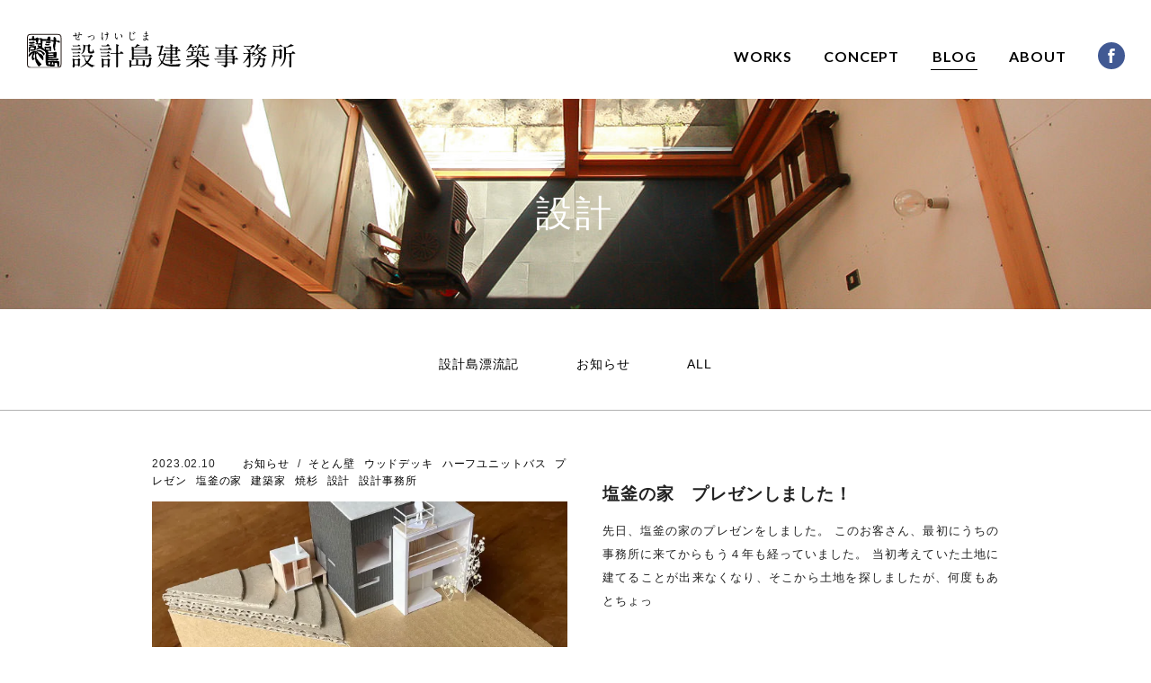

--- FILE ---
content_type: text/html; charset=UTF-8
request_url: https://sekkei-jima.com/archives/tag/design
body_size: 11459
content:
<!doctype html>
<html lang="ja">
<head>
<meta charset="UTF-8">
<meta name="viewport" content="width=device-width">
<meta http-equiv="X-UA-Compatible" content="IE=edge">

<link rel="shortcut icon" href="https://sekkei-jima.com/wp/wp-content/themes/sekkeijima/img/favicon.ico">
<link rel="apple-touch-icon" href="https://sekkei-jima.com/wp/wp-content/themes/sekkeijima/img/custom_icon.png">
<link rel="alternate" type="application/rss+xml" title="RSS" href="https://sekkei-jima.com/feed" />
<link href="https://sekkei-jima.com/wp/wp-content/themes/sekkeijima/css/foundation.min.css" rel="stylesheet">
<link href="https://sekkei-jima.com/wp/wp-content/themes/sekkeijima/css/normalize.css" rel="stylesheet">
<link href="https://sekkei-jima.com/wp/wp-content/themes/sekkeijima/css/animate.css" rel="stylesheet">
<link href="https://sekkei-jima.com/wp/wp-content/themes/sekkeijima/style.css" rel="stylesheet">
<link href="https://maxcdn.bootstrapcdn.com/font-awesome/4.3.0/css/font-awesome.min.css" rel="stylesheet">
<link href="https://fonts.googleapis.com/css?family=Lato:300,400,700|Tangerine:400,700" rel="stylesheet">
<meta name="format-detection" content="telephone=no">

<meta name='robots' content='index, follow, max-image-preview:large, max-snippet:-1, max-video-preview:-1' />
	<style>img:is([sizes="auto" i], [sizes^="auto," i]) { contain-intrinsic-size: 3000px 1500px }</style>
	
	<!-- This site is optimized with the Yoast SEO plugin v24.3 - https://yoast.com/wordpress/plugins/seo/ -->
	<title>設計 アーカイブ | 仙台の設計事務所なら建築家三浦正博の【設計島建築事務所】</title>
	<link rel="canonical" href="https://sekkei-jima.com/archives/tag/design" />
	<meta property="og:locale" content="ja_JP" />
	<meta property="og:type" content="article" />
	<meta property="og:title" content="設計 アーカイブ | 仙台の設計事務所なら建築家三浦正博の【設計島建築事務所】" />
	<meta property="og:url" content="http://sekkei-jima.com/archives/tag/design" />
	<meta property="og:site_name" content="仙台の設計事務所なら建築家三浦正博の【設計島建築事務所】" />
	<meta property="og:image" content="https://i0.wp.com/sekkei-jima.com/wp/wp-content/uploads/2016/12/ogp-1.jpg?fit=1200%2C630&ssl=1" />
	<meta property="og:image:width" content="1200" />
	<meta property="og:image:height" content="630" />
	<meta property="og:image:type" content="image/jpeg" />
	<meta name="twitter:card" content="summary_large_image" />
	<script type="application/ld+json" class="yoast-schema-graph">{"@context":"https://schema.org","@graph":[{"@type":"CollectionPage","@id":"https://sekkei-jima.com/archives/tag/design","url":"https://sekkei-jima.com/archives/tag/design","name":"設計 アーカイブ | 仙台の設計事務所なら建築家三浦正博の【設計島建築事務所】","isPartOf":{"@id":"https://sekkei-jima.com/#website"},"primaryImageOfPage":{"@id":"https://sekkei-jima.com/archives/tag/design#primaryimage"},"image":{"@id":"https://sekkei-jima.com/archives/tag/design#primaryimage"},"thumbnailUrl":"https://i0.wp.com/sekkei-jima.com/wp/wp-content/uploads/2023/02/IMG_8963.jpg?fit=1600%2C1060&ssl=1","breadcrumb":{"@id":"https://sekkei-jima.com/archives/tag/design#breadcrumb"},"inLanguage":"ja"},{"@type":"ImageObject","inLanguage":"ja","@id":"https://sekkei-jima.com/archives/tag/design#primaryimage","url":"https://i0.wp.com/sekkei-jima.com/wp/wp-content/uploads/2023/02/IMG_8963.jpg?fit=1600%2C1060&ssl=1","contentUrl":"https://i0.wp.com/sekkei-jima.com/wp/wp-content/uploads/2023/02/IMG_8963.jpg?fit=1600%2C1060&ssl=1","width":1600,"height":1060},{"@type":"BreadcrumbList","@id":"https://sekkei-jima.com/archives/tag/design#breadcrumb","itemListElement":[{"@type":"ListItem","position":1,"name":"ホーム","item":"https://sekkei-jima.com/"},{"@type":"ListItem","position":2,"name":"設計"}]},{"@type":"WebSite","@id":"https://sekkei-jima.com/#website","url":"https://sekkei-jima.com/","name":"仙台の設計事務所なら建築家三浦正博の【設計島建築事務所】","description":"仙台の建築家三浦正博の設計事務所。飽きのこない普遍的なデザイン、夏は涼しく冬は暖かい低燃費なエコハウスを得意としています。","potentialAction":[{"@type":"SearchAction","target":{"@type":"EntryPoint","urlTemplate":"https://sekkei-jima.com/?s={search_term_string}"},"query-input":{"@type":"PropertyValueSpecification","valueRequired":true,"valueName":"search_term_string"}}],"inLanguage":"ja"}]}</script>
	<!-- / Yoast SEO plugin. -->


<link rel='dns-prefetch' href='//secure.gravatar.com' />
<link rel='dns-prefetch' href='//stats.wp.com' />
<link rel='dns-prefetch' href='//v0.wordpress.com' />
<link rel='preconnect' href='//i0.wp.com' />
<link rel='preconnect' href='//c0.wp.com' />
<link rel='stylesheet' id='wp-block-library-css' href='https://c0.wp.com/c/6.7.4/wp-includes/css/dist/block-library/style.min.css' type='text/css' media='all' />
<link rel='stylesheet' id='mediaelement-css' href='https://c0.wp.com/c/6.7.4/wp-includes/js/mediaelement/mediaelementplayer-legacy.min.css' type='text/css' media='all' />
<link rel='stylesheet' id='wp-mediaelement-css' href='https://c0.wp.com/c/6.7.4/wp-includes/js/mediaelement/wp-mediaelement.min.css' type='text/css' media='all' />
<style id='jetpack-sharing-buttons-style-inline-css' type='text/css'>
.jetpack-sharing-buttons__services-list{display:flex;flex-direction:row;flex-wrap:wrap;gap:0;list-style-type:none;margin:5px;padding:0}.jetpack-sharing-buttons__services-list.has-small-icon-size{font-size:12px}.jetpack-sharing-buttons__services-list.has-normal-icon-size{font-size:16px}.jetpack-sharing-buttons__services-list.has-large-icon-size{font-size:24px}.jetpack-sharing-buttons__services-list.has-huge-icon-size{font-size:36px}@media print{.jetpack-sharing-buttons__services-list{display:none!important}}.editor-styles-wrapper .wp-block-jetpack-sharing-buttons{gap:0;padding-inline-start:0}ul.jetpack-sharing-buttons__services-list.has-background{padding:1.25em 2.375em}
</style>
<style id='classic-theme-styles-inline-css' type='text/css'>
/*! This file is auto-generated */
.wp-block-button__link{color:#fff;background-color:#32373c;border-radius:9999px;box-shadow:none;text-decoration:none;padding:calc(.667em + 2px) calc(1.333em + 2px);font-size:1.125em}.wp-block-file__button{background:#32373c;color:#fff;text-decoration:none}
</style>
<style id='global-styles-inline-css' type='text/css'>
:root{--wp--preset--aspect-ratio--square: 1;--wp--preset--aspect-ratio--4-3: 4/3;--wp--preset--aspect-ratio--3-4: 3/4;--wp--preset--aspect-ratio--3-2: 3/2;--wp--preset--aspect-ratio--2-3: 2/3;--wp--preset--aspect-ratio--16-9: 16/9;--wp--preset--aspect-ratio--9-16: 9/16;--wp--preset--color--black: #000000;--wp--preset--color--cyan-bluish-gray: #abb8c3;--wp--preset--color--white: #ffffff;--wp--preset--color--pale-pink: #f78da7;--wp--preset--color--vivid-red: #cf2e2e;--wp--preset--color--luminous-vivid-orange: #ff6900;--wp--preset--color--luminous-vivid-amber: #fcb900;--wp--preset--color--light-green-cyan: #7bdcb5;--wp--preset--color--vivid-green-cyan: #00d084;--wp--preset--color--pale-cyan-blue: #8ed1fc;--wp--preset--color--vivid-cyan-blue: #0693e3;--wp--preset--color--vivid-purple: #9b51e0;--wp--preset--gradient--vivid-cyan-blue-to-vivid-purple: linear-gradient(135deg,rgba(6,147,227,1) 0%,rgb(155,81,224) 100%);--wp--preset--gradient--light-green-cyan-to-vivid-green-cyan: linear-gradient(135deg,rgb(122,220,180) 0%,rgb(0,208,130) 100%);--wp--preset--gradient--luminous-vivid-amber-to-luminous-vivid-orange: linear-gradient(135deg,rgba(252,185,0,1) 0%,rgba(255,105,0,1) 100%);--wp--preset--gradient--luminous-vivid-orange-to-vivid-red: linear-gradient(135deg,rgba(255,105,0,1) 0%,rgb(207,46,46) 100%);--wp--preset--gradient--very-light-gray-to-cyan-bluish-gray: linear-gradient(135deg,rgb(238,238,238) 0%,rgb(169,184,195) 100%);--wp--preset--gradient--cool-to-warm-spectrum: linear-gradient(135deg,rgb(74,234,220) 0%,rgb(151,120,209) 20%,rgb(207,42,186) 40%,rgb(238,44,130) 60%,rgb(251,105,98) 80%,rgb(254,248,76) 100%);--wp--preset--gradient--blush-light-purple: linear-gradient(135deg,rgb(255,206,236) 0%,rgb(152,150,240) 100%);--wp--preset--gradient--blush-bordeaux: linear-gradient(135deg,rgb(254,205,165) 0%,rgb(254,45,45) 50%,rgb(107,0,62) 100%);--wp--preset--gradient--luminous-dusk: linear-gradient(135deg,rgb(255,203,112) 0%,rgb(199,81,192) 50%,rgb(65,88,208) 100%);--wp--preset--gradient--pale-ocean: linear-gradient(135deg,rgb(255,245,203) 0%,rgb(182,227,212) 50%,rgb(51,167,181) 100%);--wp--preset--gradient--electric-grass: linear-gradient(135deg,rgb(202,248,128) 0%,rgb(113,206,126) 100%);--wp--preset--gradient--midnight: linear-gradient(135deg,rgb(2,3,129) 0%,rgb(40,116,252) 100%);--wp--preset--font-size--small: 13px;--wp--preset--font-size--medium: 20px;--wp--preset--font-size--large: 36px;--wp--preset--font-size--x-large: 42px;--wp--preset--spacing--20: 0.44rem;--wp--preset--spacing--30: 0.67rem;--wp--preset--spacing--40: 1rem;--wp--preset--spacing--50: 1.5rem;--wp--preset--spacing--60: 2.25rem;--wp--preset--spacing--70: 3.38rem;--wp--preset--spacing--80: 5.06rem;--wp--preset--shadow--natural: 6px 6px 9px rgba(0, 0, 0, 0.2);--wp--preset--shadow--deep: 12px 12px 50px rgba(0, 0, 0, 0.4);--wp--preset--shadow--sharp: 6px 6px 0px rgba(0, 0, 0, 0.2);--wp--preset--shadow--outlined: 6px 6px 0px -3px rgba(255, 255, 255, 1), 6px 6px rgba(0, 0, 0, 1);--wp--preset--shadow--crisp: 6px 6px 0px rgba(0, 0, 0, 1);}:where(.is-layout-flex){gap: 0.5em;}:where(.is-layout-grid){gap: 0.5em;}body .is-layout-flex{display: flex;}.is-layout-flex{flex-wrap: wrap;align-items: center;}.is-layout-flex > :is(*, div){margin: 0;}body .is-layout-grid{display: grid;}.is-layout-grid > :is(*, div){margin: 0;}:where(.wp-block-columns.is-layout-flex){gap: 2em;}:where(.wp-block-columns.is-layout-grid){gap: 2em;}:where(.wp-block-post-template.is-layout-flex){gap: 1.25em;}:where(.wp-block-post-template.is-layout-grid){gap: 1.25em;}.has-black-color{color: var(--wp--preset--color--black) !important;}.has-cyan-bluish-gray-color{color: var(--wp--preset--color--cyan-bluish-gray) !important;}.has-white-color{color: var(--wp--preset--color--white) !important;}.has-pale-pink-color{color: var(--wp--preset--color--pale-pink) !important;}.has-vivid-red-color{color: var(--wp--preset--color--vivid-red) !important;}.has-luminous-vivid-orange-color{color: var(--wp--preset--color--luminous-vivid-orange) !important;}.has-luminous-vivid-amber-color{color: var(--wp--preset--color--luminous-vivid-amber) !important;}.has-light-green-cyan-color{color: var(--wp--preset--color--light-green-cyan) !important;}.has-vivid-green-cyan-color{color: var(--wp--preset--color--vivid-green-cyan) !important;}.has-pale-cyan-blue-color{color: var(--wp--preset--color--pale-cyan-blue) !important;}.has-vivid-cyan-blue-color{color: var(--wp--preset--color--vivid-cyan-blue) !important;}.has-vivid-purple-color{color: var(--wp--preset--color--vivid-purple) !important;}.has-black-background-color{background-color: var(--wp--preset--color--black) !important;}.has-cyan-bluish-gray-background-color{background-color: var(--wp--preset--color--cyan-bluish-gray) !important;}.has-white-background-color{background-color: var(--wp--preset--color--white) !important;}.has-pale-pink-background-color{background-color: var(--wp--preset--color--pale-pink) !important;}.has-vivid-red-background-color{background-color: var(--wp--preset--color--vivid-red) !important;}.has-luminous-vivid-orange-background-color{background-color: var(--wp--preset--color--luminous-vivid-orange) !important;}.has-luminous-vivid-amber-background-color{background-color: var(--wp--preset--color--luminous-vivid-amber) !important;}.has-light-green-cyan-background-color{background-color: var(--wp--preset--color--light-green-cyan) !important;}.has-vivid-green-cyan-background-color{background-color: var(--wp--preset--color--vivid-green-cyan) !important;}.has-pale-cyan-blue-background-color{background-color: var(--wp--preset--color--pale-cyan-blue) !important;}.has-vivid-cyan-blue-background-color{background-color: var(--wp--preset--color--vivid-cyan-blue) !important;}.has-vivid-purple-background-color{background-color: var(--wp--preset--color--vivid-purple) !important;}.has-black-border-color{border-color: var(--wp--preset--color--black) !important;}.has-cyan-bluish-gray-border-color{border-color: var(--wp--preset--color--cyan-bluish-gray) !important;}.has-white-border-color{border-color: var(--wp--preset--color--white) !important;}.has-pale-pink-border-color{border-color: var(--wp--preset--color--pale-pink) !important;}.has-vivid-red-border-color{border-color: var(--wp--preset--color--vivid-red) !important;}.has-luminous-vivid-orange-border-color{border-color: var(--wp--preset--color--luminous-vivid-orange) !important;}.has-luminous-vivid-amber-border-color{border-color: var(--wp--preset--color--luminous-vivid-amber) !important;}.has-light-green-cyan-border-color{border-color: var(--wp--preset--color--light-green-cyan) !important;}.has-vivid-green-cyan-border-color{border-color: var(--wp--preset--color--vivid-green-cyan) !important;}.has-pale-cyan-blue-border-color{border-color: var(--wp--preset--color--pale-cyan-blue) !important;}.has-vivid-cyan-blue-border-color{border-color: var(--wp--preset--color--vivid-cyan-blue) !important;}.has-vivid-purple-border-color{border-color: var(--wp--preset--color--vivid-purple) !important;}.has-vivid-cyan-blue-to-vivid-purple-gradient-background{background: var(--wp--preset--gradient--vivid-cyan-blue-to-vivid-purple) !important;}.has-light-green-cyan-to-vivid-green-cyan-gradient-background{background: var(--wp--preset--gradient--light-green-cyan-to-vivid-green-cyan) !important;}.has-luminous-vivid-amber-to-luminous-vivid-orange-gradient-background{background: var(--wp--preset--gradient--luminous-vivid-amber-to-luminous-vivid-orange) !important;}.has-luminous-vivid-orange-to-vivid-red-gradient-background{background: var(--wp--preset--gradient--luminous-vivid-orange-to-vivid-red) !important;}.has-very-light-gray-to-cyan-bluish-gray-gradient-background{background: var(--wp--preset--gradient--very-light-gray-to-cyan-bluish-gray) !important;}.has-cool-to-warm-spectrum-gradient-background{background: var(--wp--preset--gradient--cool-to-warm-spectrum) !important;}.has-blush-light-purple-gradient-background{background: var(--wp--preset--gradient--blush-light-purple) !important;}.has-blush-bordeaux-gradient-background{background: var(--wp--preset--gradient--blush-bordeaux) !important;}.has-luminous-dusk-gradient-background{background: var(--wp--preset--gradient--luminous-dusk) !important;}.has-pale-ocean-gradient-background{background: var(--wp--preset--gradient--pale-ocean) !important;}.has-electric-grass-gradient-background{background: var(--wp--preset--gradient--electric-grass) !important;}.has-midnight-gradient-background{background: var(--wp--preset--gradient--midnight) !important;}.has-small-font-size{font-size: var(--wp--preset--font-size--small) !important;}.has-medium-font-size{font-size: var(--wp--preset--font-size--medium) !important;}.has-large-font-size{font-size: var(--wp--preset--font-size--large) !important;}.has-x-large-font-size{font-size: var(--wp--preset--font-size--x-large) !important;}
:where(.wp-block-post-template.is-layout-flex){gap: 1.25em;}:where(.wp-block-post-template.is-layout-grid){gap: 1.25em;}
:where(.wp-block-columns.is-layout-flex){gap: 2em;}:where(.wp-block-columns.is-layout-grid){gap: 2em;}
:root :where(.wp-block-pullquote){font-size: 1.5em;line-height: 1.6;}
</style>
<link rel='stylesheet' id='taxopress-frontend-css-css' href='https://sekkei-jima.com/wp/wp-content/plugins/simple-tags/assets/frontend/css/frontend.css?ver=3.30.0' type='text/css' media='all' />
<link rel='stylesheet' id='wp-pagenavi-css' href='https://sekkei-jima.com/wp/wp-content/plugins/wp-pagenavi/pagenavi-css.css?ver=2.70' type='text/css' media='all' />
<script type="text/javascript" src="https://c0.wp.com/c/6.7.4/wp-includes/js/jquery/jquery.min.js" id="jquery-core-js"></script>
<script type="text/javascript" src="https://c0.wp.com/c/6.7.4/wp-includes/js/jquery/jquery-migrate.min.js" id="jquery-migrate-js"></script>
<script type="text/javascript" src="https://sekkei-jima.com/wp/wp-content/plugins/simple-tags/assets/frontend/js/frontend.js?ver=3.30.0" id="taxopress-frontend-js-js"></script>
<link rel="https://api.w.org/" href="https://sekkei-jima.com/wp-json/" /><link rel="alternate" title="JSON" type="application/json" href="https://sekkei-jima.com/wp-json/wp/v2/tags/62" />	<style>img#wpstats{display:none}</style>
		<style type="text/css">.recentcomments a{display:inline !important;padding:0 !important;margin:0 !important;}</style>
<!-- Global site tag (gtag.js) - Google Analytics -->
<script async src="https://www.googletagmanager.com/gtag/js?id=G-RJZJ2G12NT"></script>
<script>
  window.dataLayer = window.dataLayer || [];
  function gtag(){dataLayer.push(arguments);}
  gtag('js', new Date());

  gtag('config', 'G-RJZJ2G12NT');
  gtag('config', 'UA-89512624-1');
</script>
</head>

<body class="archive tag tag-design tag-62">
<div id="fb-root"></div>
<script>(function(d, s, id) {
  var js, fjs = d.getElementsByTagName(s)[0];
  if (d.getElementById(id)) return;
  js = d.createElement(s); js.id = id;
  js.src = "//connect.facebook.net/ja_JP/sdk.js#xfbml=1&version=v2.8&appId=1810403205899607";
  fjs.parentNode.insertBefore(js, fjs);
}(document, 'script', 'facebook-jssdk'));</script>

<div id="wrapper">
<header>

<div class="row">
	<h1 class="site_title_under small-12 medium-6 large-6 columns mt35 pl30">
		<a class="home_link" href="https://sekkei-jima.com/" title="仙台の設計事務所なら建築家三浦正博の【設計島建築事務所】" rel="home">
		<img src="https://sekkei-jima.com/wp/wp-content/themes/sekkeijima/img/logo.svg" alt="設計島建築事務所"></a>
	</h1>
	
	<nav id="site_nav_pc" class="nav-menu small-12 medium-6 large-6 columns show-for-large-up">
		<div class="menu-home-container"><ul id="menu-home" class="menu"><li id="menu-item-13" class="menu-item menu-item-type-custom menu-item-object-custom menu-item-13"><a href="https://sekkei-jima.com/archives/works">WORKS</a></li>
<li id="menu-item-12" class="menu-item menu-item-type-post_type menu-item-object-page menu-item-12"><a href="https://sekkei-jima.com/concept">CONCEPT</a></li>
<li id="menu-item-10" class="menu-item menu-item-type-post_type menu-item-object-page menu-item-10"><a href="https://sekkei-jima.com/blog">BLOG</a></li>
<li id="menu-item-11" class="menu-item menu-item-type-post_type menu-item-object-page menu-item-11"><a href="https://sekkei-jima.com/about">ABOUT</a></li>
<li id="menu-item-14" class="menu-item menu-item-type-custom menu-item-object-custom menu-item-14"><a target="_blank" href="https://www.facebook.com/sekkeijima"><img src="https://sekkei-jima.com/wp/wp-content/themes/sekkeijima/img/btn_fb.svg" alt="facebook"></a></li>
</ul></div>	</nav><!-- site_nav_pc -->
	
	<nav class="columns show-for-medium-down off_canvas sp">
    <div class="nav">
      <button class="btn-nav">
       <span class="icon-bar top"></span>
       <span class="icon-bar middle"></span>
       <span class="icon-bar bottom"></span>
     </button>
    </div> 
    	
    <div class="nav-content hideNav hidden">
     <ul class="nav-list">
      <li class="nav-item"><a href="https://sekkei-jima.com/">HOME</a></li>
      <li class="nav-item"><a href="https://sekkei-jima.com//archives/works">WORKS</a></li>
      <li class="nav-item"><a href="https://sekkei-jima.com//concept">CONCEPT</a></li>
      <li class="nav-item"><a href="https://sekkei-jima.com//blog">BLOG</a></li>
      <li class="nav-item"><a href="https://sekkei-jima.com//about">ABOUT</a></li>
     </ul>
    </div><!-- nav-content -->
	</nav><!-- sp -->
	</div><!-- row -->
</header>


<div id="title_head">
	<div class="row">
		<h2>設計</h2>
	</div><!-- row -->
</div><!-- title_head -->



<div id="main" class="cf">
<ul class="parallel category_link">
		<li class="cat-item cat-item-3"><a href="https://sekkei-jima.com/archives/category/diary">設計島漂流記</a>
</li>
	<li class="cat-item cat-item-1"><a href="https://sekkei-jima.com/archives/category/news">お知らせ</a>
</li>
	<li class="btn_all"><a href="https://sekkei-jima.com/blog">ALL</a></li>
</ul>

<div class="post_line cf">


<article class="category_news">
<div class="row">
  <div class="catch small-12 medium-6 columns mb0 wow fadeIn">
    <p class="date text12">2023.02.10　　<a href="https://sekkei-jima.com/archives/category/news" class="cat_news">お知らせ</a> / <a href="https://sekkei-jima.com/archives/tag/soton" rel="tag">そとん壁</a><a href="https://sekkei-jima.com/archives/tag/wooddeck" rel="tag">ウッドデッキ</a><a href="https://sekkei-jima.com/archives/tag/halfunitbath" rel="tag">ハーフユニットバス</a><a href="https://sekkei-jima.com/archives/tag/presentation" rel="tag">プレゼン</a><a href="https://sekkei-jima.com/archives/tag/house_shiogama" rel="tag">塩釜の家</a><a href="https://sekkei-jima.com/archives/tag/architect" rel="tag">建築家</a><a href="https://sekkei-jima.com/archives/tag/%e7%84%bc%e6%9d%89" rel="tag">焼杉</a><a href="https://sekkei-jima.com/archives/tag/design" rel="tag">設計</a><a href="https://sekkei-jima.com/archives/tag/architect-office" rel="tag">設計事務所</a></p>
    <a href="https://sekkei-jima.com/archives/1485" title="塩釜の家　プレゼンしました！">
    	<img width="640" height="267" src="https://i0.wp.com/sekkei-jima.com/wp/wp-content/uploads/2023/02/IMG_8963.jpg?resize=640%2C267&amp;ssl=1" class="attachment-640x267 size-640x267 wp-post-image" alt="" decoding="async" fetchpriority="high" srcset="https://i0.wp.com/sekkei-jima.com/wp/wp-content/uploads/2023/02/IMG_8963.jpg?resize=640%2C267&amp;ssl=1 640w, https://i0.wp.com/sekkei-jima.com/wp/wp-content/uploads/2023/02/IMG_8963.jpg?zoom=2&amp;resize=640%2C267&amp;ssl=1 1280w" sizes="(max-width: 640px) 100vw, 640px" data-attachment-id="1490" data-permalink="https://sekkei-jima.com/archives/1485/img_8963" data-orig-file="https://i0.wp.com/sekkei-jima.com/wp/wp-content/uploads/2023/02/IMG_8963.jpg?fit=1600%2C1060&amp;ssl=1" data-orig-size="1600,1060" data-comments-opened="0" data-image-meta="{&quot;aperture&quot;:&quot;0&quot;,&quot;credit&quot;:&quot;&quot;,&quot;camera&quot;:&quot;&quot;,&quot;caption&quot;:&quot;&quot;,&quot;created_timestamp&quot;:&quot;0&quot;,&quot;copyright&quot;:&quot;&quot;,&quot;focal_length&quot;:&quot;0&quot;,&quot;iso&quot;:&quot;0&quot;,&quot;shutter_speed&quot;:&quot;0&quot;,&quot;title&quot;:&quot;&quot;,&quot;orientation&quot;:&quot;0&quot;}" data-image-title="IMG_8963" data-image-description="" data-image-caption="" data-medium-file="https://i0.wp.com/sekkei-jima.com/wp/wp-content/uploads/2023/02/IMG_8963.jpg?fit=800%2C530&amp;ssl=1" data-large-file="https://i0.wp.com/sekkei-jima.com/wp/wp-content/uploads/2023/02/IMG_8963.jpg?fit=1080%2C716&amp;ssl=1" />    </a>
  </div><!-- catch -->
  <div class="detail small-12 medium-6 columns mb0 wow fadeIn" data-wow-delay="0.5s">
    <h2 class="text19 mt30 mb15">
    		<b>塩釜の家　プレゼンしました！</b>
    </h2>
  	<p class="text text13 mb20">
先日、塩釜の家のプレゼンをしました。
このお客さん、最初にうちの事務所に来てからもう４年も経っていました。
当初考えていた土地に建てることが出来なくなり、そこから土地を探しましたが、何度もあとちょっ</p>
    <p class="more wow fadeInDown" data-wow-delay="0.5s"><a href="https://sekkei-jima.com/archives/1485" title="塩釜の家　プレゼンしました！">more</a></p>
    <p class="new"></p>
  </div><!-- detail -->
</div>
</article>





<article class="category_news">
<div class="row">
  <div class="catch small-12 medium-6 columns mb0 wow fadeIn">
    <p class="date text12">2021.12.27　　<a href="https://sekkei-jima.com/archives/category/news" class="cat_news">お知らせ</a> / <a href="https://sekkei-jima.com/archives/tag/sendai" rel="tag">仙台</a><a href="https://sekkei-jima.com/archives/tag/yane-con" rel="tag">屋根コン</a><a href="https://sekkei-jima.com/archives/tag/architect" rel="tag">建築家</a><a href="https://sekkei-jima.com/archives/tag/design" rel="tag">設計</a><a href="https://sekkei-jima.com/archives/tag/architect-office" rel="tag">設計事務所</a></p>
    <a href="https://sekkei-jima.com/archives/1359" title="祝！20周年">
    	<img width="640" height="267" src="https://i0.wp.com/sekkei-jima.com/wp/wp-content/uploads/2021/12/FH000029.jpg?resize=640%2C267&amp;ssl=1" class="attachment-640x267 size-640x267 wp-post-image" alt="" decoding="async" loading="lazy" srcset="https://i0.wp.com/sekkei-jima.com/wp/wp-content/uploads/2021/12/FH000029.jpg?resize=640%2C267&amp;ssl=1 640w, https://i0.wp.com/sekkei-jima.com/wp/wp-content/uploads/2021/12/FH000029.jpg?zoom=2&amp;resize=640%2C267&amp;ssl=1 1280w" sizes="auto, (max-width: 640px) 100vw, 640px" data-attachment-id="1361" data-permalink="https://sekkei-jima.com/archives/1359/fh000029" data-orig-file="https://i0.wp.com/sekkei-jima.com/wp/wp-content/uploads/2021/12/FH000029.jpg?fit=1600%2C1060&amp;ssl=1" data-orig-size="1600,1060" data-comments-opened="0" data-image-meta="{&quot;aperture&quot;:&quot;0&quot;,&quot;credit&quot;:&quot;&quot;,&quot;camera&quot;:&quot;&quot;,&quot;caption&quot;:&quot;&quot;,&quot;created_timestamp&quot;:&quot;0&quot;,&quot;copyright&quot;:&quot;&quot;,&quot;focal_length&quot;:&quot;0&quot;,&quot;iso&quot;:&quot;0&quot;,&quot;shutter_speed&quot;:&quot;0&quot;,&quot;title&quot;:&quot;&quot;,&quot;orientation&quot;:&quot;0&quot;}" data-image-title="FH000029" data-image-description="" data-image-caption="" data-medium-file="https://i0.wp.com/sekkei-jima.com/wp/wp-content/uploads/2021/12/FH000029.jpg?fit=800%2C530&amp;ssl=1" data-large-file="https://i0.wp.com/sekkei-jima.com/wp/wp-content/uploads/2021/12/FH000029.jpg?fit=1080%2C716&amp;ssl=1" />    </a>
  </div><!-- catch -->
  <div class="detail small-12 medium-6 columns mb0 wow fadeIn" data-wow-delay="0.5s">
    <h2 class="text19 mt30 mb15">
    		<b>祝！20周年</b>
    </h2>
  	<p class="text text13 mb20">
設計島建築事務所は本年１２月１２日をもって開設20周年を迎えました。
奇しくも12月4日にはタニタハウジング ウェア主催の屋根コンでロングライフ部門グランプリを受賞しました。
２０年の節目にロングラ</p>
    <p class="more wow fadeInDown" data-wow-delay="0.5s"><a href="https://sekkei-jima.com/archives/1359" title="祝！20周年">more</a></p>
    <p class="new"></p>
  </div><!-- detail -->
</div>
</article>





<article class="category_diary">
<div class="row">
  <div class="catch small-12 medium-6 columns mb0 wow fadeIn">
    <p class="date text12">2021.09.09　　<a href="https://sekkei-jima.com/archives/category/diary" class="cat_diary">設計島漂流記</a> / <a href="https://sekkei-jima.com/archives/tag/facadelatin" rel="tag">ファサードラタン</a><a href="https://sekkei-jima.com/archives/tag/2setai" rel="tag">二世帯住宅</a><a href="https://sekkei-jima.com/archives/tag/kirituma" rel="tag">切妻屋根</a><a href="https://sekkei-jima.com/archives/tag/outerwall" rel="tag">外壁</a><a href="https://sekkei-jima.com/archives/tag/woodenwall" rel="tag">木の外壁</a><a href="https://sekkei-jima.com/archives/tag/design" rel="tag">設計</a></p>
    <a href="https://sekkei-jima.com/archives/1300" title="東松島の家、プレゼンしました">
    	<img width="640" height="267" src="https://i0.wp.com/sekkei-jima.com/wp/wp-content/uploads/2021/09/5c7a231f6e4d6ad96cc8e9a0c25c5a76.jpeg?resize=640%2C267&amp;ssl=1" class="attachment-640x267 size-640x267 wp-post-image" alt="" decoding="async" loading="lazy" srcset="https://i0.wp.com/sekkei-jima.com/wp/wp-content/uploads/2021/09/5c7a231f6e4d6ad96cc8e9a0c25c5a76.jpeg?resize=640%2C267&amp;ssl=1 640w, https://i0.wp.com/sekkei-jima.com/wp/wp-content/uploads/2021/09/5c7a231f6e4d6ad96cc8e9a0c25c5a76.jpeg?zoom=2&amp;resize=640%2C267&amp;ssl=1 1280w" sizes="auto, (max-width: 640px) 100vw, 640px" data-attachment-id="1302" data-permalink="https://sekkei-jima.com/archives/1300/abe_gaikan%e3%81%ae%e3%82%b3%e3%83%94%e3%83%bc" data-orig-file="https://i0.wp.com/sekkei-jima.com/wp/wp-content/uploads/2021/09/5c7a231f6e4d6ad96cc8e9a0c25c5a76.jpeg?fit=1876%2C1327&amp;ssl=1" data-orig-size="1876,1327" data-comments-opened="0" data-image-meta="{&quot;aperture&quot;:&quot;0&quot;,&quot;credit&quot;:&quot;&quot;,&quot;camera&quot;:&quot;Brother MFC-J6573CDW&quot;,&quot;caption&quot;:&quot;&quot;,&quot;created_timestamp&quot;:&quot;0&quot;,&quot;copyright&quot;:&quot;&quot;,&quot;focal_length&quot;:&quot;0&quot;,&quot;iso&quot;:&quot;0&quot;,&quot;shutter_speed&quot;:&quot;0&quot;,&quot;title&quot;:&quot;&quot;,&quot;orientation&quot;:&quot;1&quot;}" data-image-title="abe_gaikanのコピー" data-image-description="" data-image-caption="" data-medium-file="https://i0.wp.com/sekkei-jima.com/wp/wp-content/uploads/2021/09/5c7a231f6e4d6ad96cc8e9a0c25c5a76.jpeg?fit=800%2C566&amp;ssl=1" data-large-file="https://i0.wp.com/sekkei-jima.com/wp/wp-content/uploads/2021/09/5c7a231f6e4d6ad96cc8e9a0c25c5a76.jpeg?fit=1080%2C764&amp;ssl=1" />    </a>
  </div><!-- catch -->
  <div class="detail small-12 medium-6 columns mb0 wow fadeIn" data-wow-delay="0.5s">
    <h2 class="text19 mt30 mb15">
    		<b>東松島の家、プレゼンしました</b>
    </h2>
  	<p class="text text13 mb20">
先日、東松島の家のファーストプレゼンをしました。
この家は若いご夫婦がお母様と一緒に暮らす二世帯住宅です。
事前に敷地調査をし、太陽の通り道と周辺建物の日照への影響、周囲からの視線、道路からのアクセ</p>
    <p class="more wow fadeInDown" data-wow-delay="0.5s"><a href="https://sekkei-jima.com/archives/1300" title="東松島の家、プレゼンしました">more</a></p>
    <p class="new"></p>
  </div><!-- detail -->
</div>
</article>





<article class="category_diary">
<div class="row">
  <div class="catch small-12 medium-6 columns mb0 wow fadeIn">
    <p class="date text12">2020.08.07　　<a href="https://sekkei-jima.com/archives/category/diary" class="cat_diary">設計島漂流記</a> / <a href="https://sekkei-jima.com/archives/tag/ecohouse" rel="tag">エコハウス</a><a href="https://sekkei-jima.com/archives/tag/court" rel="tag">中庭</a><a href="https://sekkei-jima.com/archives/tag/sendai" rel="tag">仙台</a><a href="https://sekkei-jima.com/archives/tag/animalhospital" rel="tag">動物病院</a><a href="https://sekkei-jima.com/archives/tag/design" rel="tag">設計</a></p>
    <a href="https://sekkei-jima.com/archives/1150" title="動物病院地鎮祭">
    	<img width="640" height="267" src="https://i0.wp.com/sekkei-jima.com/wp/wp-content/uploads/2020/08/IMG_6110-1.jpg?resize=640%2C267&amp;ssl=1" class="attachment-640x267 size-640x267 wp-post-image" alt="" decoding="async" loading="lazy" srcset="https://i0.wp.com/sekkei-jima.com/wp/wp-content/uploads/2020/08/IMG_6110-1.jpg?resize=640%2C267&amp;ssl=1 640w, https://i0.wp.com/sekkei-jima.com/wp/wp-content/uploads/2020/08/IMG_6110-1.jpg?zoom=2&amp;resize=640%2C267&amp;ssl=1 1280w" sizes="auto, (max-width: 640px) 100vw, 640px" data-attachment-id="1151" data-permalink="https://sekkei-jima.com/archives/1150/img_6110-1" data-orig-file="https://i0.wp.com/sekkei-jima.com/wp/wp-content/uploads/2020/08/IMG_6110-1.jpg?fit=1600%2C1060&amp;ssl=1" data-orig-size="1600,1060" data-comments-opened="0" data-image-meta="{&quot;aperture&quot;:&quot;0&quot;,&quot;credit&quot;:&quot;&quot;,&quot;camera&quot;:&quot;&quot;,&quot;caption&quot;:&quot;&quot;,&quot;created_timestamp&quot;:&quot;0&quot;,&quot;copyright&quot;:&quot;&quot;,&quot;focal_length&quot;:&quot;0&quot;,&quot;iso&quot;:&quot;0&quot;,&quot;shutter_speed&quot;:&quot;0&quot;,&quot;title&quot;:&quot;&quot;,&quot;orientation&quot;:&quot;0&quot;}" data-image-title="IMG_6110-(1)" data-image-description="" data-image-caption="" data-medium-file="https://i0.wp.com/sekkei-jima.com/wp/wp-content/uploads/2020/08/IMG_6110-1.jpg?fit=800%2C530&amp;ssl=1" data-large-file="https://i0.wp.com/sekkei-jima.com/wp/wp-content/uploads/2020/08/IMG_6110-1.jpg?fit=1080%2C716&amp;ssl=1" />    </a>
  </div><!-- catch -->
  <div class="detail small-12 medium-6 columns mb0 wow fadeIn" data-wow-delay="0.5s">
    <h2 class="text19 mt30 mb15">
    		<b>動物病院地鎮祭</b>
    </h2>
  	<p class="text text13 mb20">
１年ほど前から打ち合わせを進めていた動物病院併用住宅の地鎮祭が執り行われました。
ご両親の自宅を解体し、同じ敷地内にある動物病院を営業しながらの工事となります。
何度も訪れた築４０年ほどの家があっと</p>
    <p class="more wow fadeInDown" data-wow-delay="0.5s"><a href="https://sekkei-jima.com/archives/1150" title="動物病院地鎮祭">more</a></p>
    <p class="new"></p>
  </div><!-- detail -->
</div>
</article>





<article class="category_diary">
<div class="row">
  <div class="catch small-12 medium-6 columns mb0 wow fadeIn">
    <p class="date text12">2019.08.30　　<a href="https://sekkei-jima.com/archives/category/diary" class="cat_diary">設計島漂流記</a> / <a href="https://sekkei-jima.com/archives/tag/court" rel="tag">中庭</a><a href="https://sekkei-jima.com/archives/tag/sendai" rel="tag">仙台</a><a href="https://sekkei-jima.com/archives/tag/animalhospital" rel="tag">動物病院</a><a href="https://sekkei-jima.com/archives/tag/architect" rel="tag">建築家</a><a href="https://sekkei-jima.com/archives/tag/design" rel="tag">設計</a></p>
    <a href="https://sekkei-jima.com/archives/1009" title="動物病院の設計">
    	<img width="640" height="267" src="https://i0.wp.com/sekkei-jima.com/wp/wp-content/uploads/2019/08/IMG_5097.jpg?resize=640%2C267&amp;ssl=1" class="attachment-640x267 size-640x267 wp-post-image" alt="" decoding="async" loading="lazy" srcset="https://i0.wp.com/sekkei-jima.com/wp/wp-content/uploads/2019/08/IMG_5097.jpg?resize=640%2C267&amp;ssl=1 640w, https://i0.wp.com/sekkei-jima.com/wp/wp-content/uploads/2019/08/IMG_5097.jpg?zoom=2&amp;resize=640%2C267&amp;ssl=1 1280w" sizes="auto, (max-width: 640px) 100vw, 640px" data-attachment-id="1011" data-permalink="https://sekkei-jima.com/archives/1009/img_5097" data-orig-file="https://i0.wp.com/sekkei-jima.com/wp/wp-content/uploads/2019/08/IMG_5097.jpg?fit=1600%2C1060&amp;ssl=1" data-orig-size="1600,1060" data-comments-opened="0" data-image-meta="{&quot;aperture&quot;:&quot;0&quot;,&quot;credit&quot;:&quot;&quot;,&quot;camera&quot;:&quot;&quot;,&quot;caption&quot;:&quot;&quot;,&quot;created_timestamp&quot;:&quot;0&quot;,&quot;copyright&quot;:&quot;&quot;,&quot;focal_length&quot;:&quot;0&quot;,&quot;iso&quot;:&quot;0&quot;,&quot;shutter_speed&quot;:&quot;0&quot;,&quot;title&quot;:&quot;&quot;,&quot;orientation&quot;:&quot;0&quot;}" data-image-title="IMG_5097" data-image-description="" data-image-caption="" data-medium-file="https://i0.wp.com/sekkei-jima.com/wp/wp-content/uploads/2019/08/IMG_5097.jpg?fit=800%2C530&amp;ssl=1" data-large-file="https://i0.wp.com/sekkei-jima.com/wp/wp-content/uploads/2019/08/IMG_5097.jpg?fit=1080%2C716&amp;ssl=1" />    </a>
  </div><!-- catch -->
  <div class="detail small-12 medium-6 columns mb0 wow fadeIn" data-wow-delay="0.5s">
    <h2 class="text19 mt30 mb15">
    		<b>動物病院の設計</b>
    </h2>
  	<p class="text text13 mb20">
先日ファーストプレゼンテーションをさせて頂いた動物病院の設計が始動しました！
動物病院併用二世帯住宅と言う設計島建築事務所史上最も大きな規模なので緊張します。
２つの世帯と動物病院が共存するというこ</p>
    <p class="more wow fadeInDown" data-wow-delay="0.5s"><a href="https://sekkei-jima.com/archives/1009" title="動物病院の設計">more</a></p>
    <p class="new"></p>
  </div><!-- detail -->
</div>
</article>





<article class="category_diary">
<div class="row">
  <div class="catch small-12 medium-6 columns mb0 wow fadeIn">
    <p class="date text12">2018.05.01　　<a href="https://sekkei-jima.com/archives/category/diary" class="cat_diary">設計島漂流記</a> / <a href="https://sekkei-jima.com/archives/tag/architect" rel="tag">建築家</a><a href="https://sekkei-jima.com/archives/tag/design" rel="tag">設計</a></p>
    <a href="https://sekkei-jima.com/archives/723" title="pinterestでイメージを伝える">
    	<img width="640" height="267" src="https://i0.wp.com/sekkei-jima.com/wp/wp-content/uploads/2018/05/2018-05-01.jpg?resize=640%2C267&amp;ssl=1" class="attachment-640x267 size-640x267 wp-post-image" alt="" decoding="async" loading="lazy" srcset="https://i0.wp.com/sekkei-jima.com/wp/wp-content/uploads/2018/05/2018-05-01.jpg?resize=640%2C267&amp;ssl=1 640w, https://i0.wp.com/sekkei-jima.com/wp/wp-content/uploads/2018/05/2018-05-01.jpg?zoom=2&amp;resize=640%2C267&amp;ssl=1 1280w" sizes="auto, (max-width: 640px) 100vw, 640px" data-attachment-id="724" data-permalink="https://sekkei-jima.com/archives/723/2018-05-01" data-orig-file="https://i0.wp.com/sekkei-jima.com/wp/wp-content/uploads/2018/05/2018-05-01.jpg?fit=1600%2C891&amp;ssl=1" data-orig-size="1600,891" data-comments-opened="0" data-image-meta="{&quot;aperture&quot;:&quot;0&quot;,&quot;credit&quot;:&quot;&quot;,&quot;camera&quot;:&quot;&quot;,&quot;caption&quot;:&quot;&quot;,&quot;created_timestamp&quot;:&quot;0&quot;,&quot;copyright&quot;:&quot;&quot;,&quot;focal_length&quot;:&quot;0&quot;,&quot;iso&quot;:&quot;0&quot;,&quot;shutter_speed&quot;:&quot;0&quot;,&quot;title&quot;:&quot;&quot;,&quot;orientation&quot;:&quot;0&quot;}" data-image-title="2018-05-01" data-image-description="" data-image-caption="" data-medium-file="https://i0.wp.com/sekkei-jima.com/wp/wp-content/uploads/2018/05/2018-05-01.jpg?fit=800%2C446&amp;ssl=1" data-large-file="https://i0.wp.com/sekkei-jima.com/wp/wp-content/uploads/2018/05/2018-05-01.jpg?fit=1080%2C601&amp;ssl=1" />    </a>
  </div><!-- catch -->
  <div class="detail small-12 medium-6 columns mb0 wow fadeIn" data-wow-delay="0.5s">
    <h2 class="text19 mt30 mb15">
    		<b>pinterestでイメージを伝える</b>
    </h2>
  	<p class="text text13 mb20">GW前半が終わりました。
これから家づくりを考えている方は、連休中にアイディアを集めておこうという方も多いのではないでしょうか？
そう言ったアイディアを集めて保存しておくのに便利なツールがあります。
</p>
    <p class="more wow fadeInDown" data-wow-delay="0.5s"><a href="https://sekkei-jima.com/archives/723" title="pinterestでイメージを伝える">more</a></p>
    <p class="new"></p>
  </div><!-- detail -->
</div>
</article>



</div><!-- post_line -->
			
 

</div><!-- main -->
	
<footer>
<div class="row">
<ul>
  <li class="social_btn cf">
  	<div class="facebook"> 
  		<div class="fb-like" data-href="https://sekkei-jima.com/archives/tag/design" data-layout="button_count" data-action="like" data-show-faces="false" data-share="false"></div>
		</div><!-- facebook -->
		<div class="twitter"> 
  		<a href="https://twitter.com/share" class="twitter-share-button">Tweet</a>
<script>!function(d,s,id){var js,fjs=d.getElementsByTagName(s)[0],p=/^http:/.test(d.location)?'http':'https';if(!d.getElementById(id)){js=d.createElement(s);js.id=id;js.src=p+'://platform.twitter.com/widgets.js';fjs.parentNode.insertBefore(js,fjs);}}(document, 'script', 'twitter-wjs');</script>
		</div><!-- twitter -->
  </li>
  <li class="copy mincho"><small>&copy; 2016 仙台の設計事務所なら建築家三浦正博の【設計島建築事務所】</small></li>
</ul>
</div><!-- row -->
</footer>
<p class="pagetop"><a href="#"><img src="https://sekkei-jima.com/wp/wp-content/themes/sekkeijima/img/btn_pagetop.svg" alt="ページトップへ"></a></p>
</div><!-- wrapper -->


<script src="https://ajax.googleapis.com/ajax/libs/jquery/1.11.3/jquery.min.js"></script>
<script src="https://sekkei-jima.com/wp/wp-content/themes/sekkeijima/js/wow.min.js"></script>
<script>new WOW().init()</script>
<script async defer src="https://sekkei-jima.com/wp/wp-content/themes/sekkeijima/js/foundation.min.js"></script>
<script>jQuery(document).ready(function ($) {$(document).foundation();});</script>
<script async defer src="https://sekkei-jima.com/wp/wp-content/themes/sekkeijima/js/heightLine.js"></script>

<script>
$(window).load(function() {
  $(".btn-nav").on("click tap", function() {
    $(".nav-content").toggleClass("showNav hideNav").removeClass("hidden");
    $(this).toggleClass("animated");
  });
});
</script>

<script async defer src="https://sekkei-jima.com/wp/wp-content/themes/sekkeijima/js/utility.js"></script><!-- utility は最後に読み込む -->

		<div id="jp-carousel-loading-overlay">
			<div id="jp-carousel-loading-wrapper">
				<span id="jp-carousel-library-loading">&nbsp;</span>
			</div>
		</div>
		<div class="jp-carousel-overlay" style="display: none;">

		<div class="jp-carousel-container">
			<!-- The Carousel Swiper -->
			<div
				class="jp-carousel-wrap swiper-container jp-carousel-swiper-container jp-carousel-transitions"
				itemscope
				itemtype="https://schema.org/ImageGallery">
				<div class="jp-carousel swiper-wrapper"></div>
				<div class="jp-swiper-button-prev swiper-button-prev">
					<svg width="25" height="24" viewBox="0 0 25 24" fill="none" xmlns="http://www.w3.org/2000/svg">
						<mask id="maskPrev" mask-type="alpha" maskUnits="userSpaceOnUse" x="8" y="6" width="9" height="12">
							<path d="M16.2072 16.59L11.6496 12L16.2072 7.41L14.8041 6L8.8335 12L14.8041 18L16.2072 16.59Z" fill="white"/>
						</mask>
						<g mask="url(#maskPrev)">
							<rect x="0.579102" width="23.8823" height="24" fill="#FFFFFF"/>
						</g>
					</svg>
				</div>
				<div class="jp-swiper-button-next swiper-button-next">
					<svg width="25" height="24" viewBox="0 0 25 24" fill="none" xmlns="http://www.w3.org/2000/svg">
						<mask id="maskNext" mask-type="alpha" maskUnits="userSpaceOnUse" x="8" y="6" width="8" height="12">
							<path d="M8.59814 16.59L13.1557 12L8.59814 7.41L10.0012 6L15.9718 12L10.0012 18L8.59814 16.59Z" fill="white"/>
						</mask>
						<g mask="url(#maskNext)">
							<rect x="0.34375" width="23.8822" height="24" fill="#FFFFFF"/>
						</g>
					</svg>
				</div>
			</div>
			<!-- The main close buton -->
			<div class="jp-carousel-close-hint">
				<svg width="25" height="24" viewBox="0 0 25 24" fill="none" xmlns="http://www.w3.org/2000/svg">
					<mask id="maskClose" mask-type="alpha" maskUnits="userSpaceOnUse" x="5" y="5" width="15" height="14">
						<path d="M19.3166 6.41L17.9135 5L12.3509 10.59L6.78834 5L5.38525 6.41L10.9478 12L5.38525 17.59L6.78834 19L12.3509 13.41L17.9135 19L19.3166 17.59L13.754 12L19.3166 6.41Z" fill="white"/>
					</mask>
					<g mask="url(#maskClose)">
						<rect x="0.409668" width="23.8823" height="24" fill="#FFFFFF"/>
					</g>
				</svg>
			</div>
			<!-- Image info, comments and meta -->
			<div class="jp-carousel-info">
				<div class="jp-carousel-info-footer">
					<div class="jp-carousel-pagination-container">
						<div class="jp-swiper-pagination swiper-pagination"></div>
						<div class="jp-carousel-pagination"></div>
					</div>
					<div class="jp-carousel-photo-title-container">
						<h2 class="jp-carousel-photo-caption"></h2>
					</div>
					<div class="jp-carousel-photo-icons-container">
						<a href="#" class="jp-carousel-icon-btn jp-carousel-icon-info" aria-label="写真のメタデータ表示を切り替え">
							<span class="jp-carousel-icon">
								<svg width="25" height="24" viewBox="0 0 25 24" fill="none" xmlns="http://www.w3.org/2000/svg">
									<mask id="maskInfo" mask-type="alpha" maskUnits="userSpaceOnUse" x="2" y="2" width="21" height="20">
										<path fill-rule="evenodd" clip-rule="evenodd" d="M12.7537 2C7.26076 2 2.80273 6.48 2.80273 12C2.80273 17.52 7.26076 22 12.7537 22C18.2466 22 22.7046 17.52 22.7046 12C22.7046 6.48 18.2466 2 12.7537 2ZM11.7586 7V9H13.7488V7H11.7586ZM11.7586 11V17H13.7488V11H11.7586ZM4.79292 12C4.79292 16.41 8.36531 20 12.7537 20C17.142 20 20.7144 16.41 20.7144 12C20.7144 7.59 17.142 4 12.7537 4C8.36531 4 4.79292 7.59 4.79292 12Z" fill="white"/>
									</mask>
									<g mask="url(#maskInfo)">
										<rect x="0.8125" width="23.8823" height="24" fill="#FFFFFF"/>
									</g>
								</svg>
							</span>
						</a>
												<a href="#" class="jp-carousel-icon-btn jp-carousel-icon-comments" aria-label="写真のコメント表示を切り替え">
							<span class="jp-carousel-icon">
								<svg width="25" height="24" viewBox="0 0 25 24" fill="none" xmlns="http://www.w3.org/2000/svg">
									<mask id="maskComments" mask-type="alpha" maskUnits="userSpaceOnUse" x="2" y="2" width="21" height="20">
										<path fill-rule="evenodd" clip-rule="evenodd" d="M4.3271 2H20.2486C21.3432 2 22.2388 2.9 22.2388 4V16C22.2388 17.1 21.3432 18 20.2486 18H6.31729L2.33691 22V4C2.33691 2.9 3.2325 2 4.3271 2ZM6.31729 16H20.2486V4H4.3271V18L6.31729 16Z" fill="white"/>
									</mask>
									<g mask="url(#maskComments)">
										<rect x="0.34668" width="23.8823" height="24" fill="#FFFFFF"/>
									</g>
								</svg>

								<span class="jp-carousel-has-comments-indicator" aria-label="この画像にはコメントがあります。"></span>
							</span>
						</a>
											</div>
				</div>
				<div class="jp-carousel-info-extra">
					<div class="jp-carousel-info-content-wrapper">
						<div class="jp-carousel-photo-title-container">
							<h2 class="jp-carousel-photo-title"></h2>
						</div>
						<div class="jp-carousel-comments-wrapper">
															<div id="jp-carousel-comments-loading">
									<span>コメントを読み込み中…</span>
								</div>
								<div class="jp-carousel-comments"></div>
								<div id="jp-carousel-comment-form-container">
									<span id="jp-carousel-comment-form-spinner">&nbsp;</span>
									<div id="jp-carousel-comment-post-results"></div>
																														<form id="jp-carousel-comment-form">
												<label for="jp-carousel-comment-form-comment-field" class="screen-reader-text">コメントをどうぞ</label>
												<textarea
													name="comment"
													class="jp-carousel-comment-form-field jp-carousel-comment-form-textarea"
													id="jp-carousel-comment-form-comment-field"
													placeholder="コメントをどうぞ"
												></textarea>
												<div id="jp-carousel-comment-form-submit-and-info-wrapper">
													<div id="jp-carousel-comment-form-commenting-as">
																													<fieldset>
																<label for="jp-carousel-comment-form-email-field">メール (必須)</label>
																<input type="text" name="email" class="jp-carousel-comment-form-field jp-carousel-comment-form-text-field" id="jp-carousel-comment-form-email-field" />
															</fieldset>
															<fieldset>
																<label for="jp-carousel-comment-form-author-field">名前 (必須)</label>
																<input type="text" name="author" class="jp-carousel-comment-form-field jp-carousel-comment-form-text-field" id="jp-carousel-comment-form-author-field" />
															</fieldset>
															<fieldset>
																<label for="jp-carousel-comment-form-url-field">サイト</label>
																<input type="text" name="url" class="jp-carousel-comment-form-field jp-carousel-comment-form-text-field" id="jp-carousel-comment-form-url-field" />
															</fieldset>
																											</div>
													<input
														type="submit"
														name="submit"
														class="jp-carousel-comment-form-button"
														id="jp-carousel-comment-form-button-submit"
														value="コメントを送信" />
												</div>
											</form>
																											</div>
													</div>
						<div class="jp-carousel-image-meta">
							<div class="jp-carousel-title-and-caption">
								<div class="jp-carousel-photo-info">
									<h3 class="jp-carousel-caption" itemprop="caption description"></h3>
								</div>

								<div class="jp-carousel-photo-description"></div>
							</div>
							<ul class="jp-carousel-image-exif" style="display: none;"></ul>
							<a class="jp-carousel-image-download" href="#" target="_blank" style="display: none;">
								<svg width="25" height="24" viewBox="0 0 25 24" fill="none" xmlns="http://www.w3.org/2000/svg">
									<mask id="mask0" mask-type="alpha" maskUnits="userSpaceOnUse" x="3" y="3" width="19" height="18">
										<path fill-rule="evenodd" clip-rule="evenodd" d="M5.84615 5V19H19.7775V12H21.7677V19C21.7677 20.1 20.8721 21 19.7775 21H5.84615C4.74159 21 3.85596 20.1 3.85596 19V5C3.85596 3.9 4.74159 3 5.84615 3H12.8118V5H5.84615ZM14.802 5V3H21.7677V10H19.7775V6.41L9.99569 16.24L8.59261 14.83L18.3744 5H14.802Z" fill="white"/>
									</mask>
									<g mask="url(#mask0)">
										<rect x="0.870605" width="23.8823" height="24" fill="#FFFFFF"/>
									</g>
								</svg>
								<span class="jp-carousel-download-text"></span>
							</a>
							<div class="jp-carousel-image-map" style="display: none;"></div>
						</div>
					</div>
				</div>
			</div>
		</div>

		</div>
		<link rel='stylesheet' id='jetpack-carousel-swiper-css-css' href='https://c0.wp.com/p/jetpack/14.2.1/modules/carousel/swiper-bundle.css' type='text/css' media='all' />
<link rel='stylesheet' id='jetpack-carousel-css' href='https://c0.wp.com/p/jetpack/14.2.1/modules/carousel/jetpack-carousel.css' type='text/css' media='all' />
<script type="text/javascript" src="https://stats.wp.com/e-202603.js" id="jetpack-stats-js" data-wp-strategy="defer"></script>
<script type="text/javascript" id="jetpack-stats-js-after">
/* <![CDATA[ */
_stq = window._stq || [];
_stq.push([ "view", JSON.parse("{\"v\":\"ext\",\"blog\":\"122270959\",\"post\":\"0\",\"tz\":\"9\",\"srv\":\"sekkei-jima.com\",\"j\":\"1:14.2.1\"}") ]);
_stq.push([ "clickTrackerInit", "122270959", "0" ]);
/* ]]> */
</script>
<script type="text/javascript" id="jetpack-carousel-js-extra">
/* <![CDATA[ */
var jetpackSwiperLibraryPath = {"url":"https:\/\/sekkei-jima.com\/wp\/wp-content\/plugins\/jetpack\/_inc\/build\/carousel\/swiper-bundle.min.js"};
var jetpackCarouselStrings = {"widths":[370,700,1000,1200,1400,2000],"is_logged_in":"","lang":"ja","ajaxurl":"https:\/\/sekkei-jima.com\/wp\/wp-admin\/admin-ajax.php","nonce":"df6b375974","display_exif":"1","display_comments":"1","single_image_gallery":"1","single_image_gallery_media_file":"","background_color":"black","comment":"\u30b3\u30e1\u30f3\u30c8","post_comment":"\u30b3\u30e1\u30f3\u30c8\u3092\u9001\u4fe1","write_comment":"\u30b3\u30e1\u30f3\u30c8\u3092\u3069\u3046\u305e","loading_comments":"\u30b3\u30e1\u30f3\u30c8\u3092\u8aad\u307f\u8fbc\u307f\u4e2d\u2026","image_label":"\u753b\u50cf\u3092\u30d5\u30eb\u30b9\u30af\u30ea\u30fc\u30f3\u3067\u958b\u304d\u307e\u3059\u3002","download_original":"\u30d5\u30eb\u30b5\u30a4\u30ba\u8868\u793a <span class=\"photo-size\">{0}<span class=\"photo-size-times\">\u00d7<\/span>{1}<\/span>","no_comment_text":"\u30b3\u30e1\u30f3\u30c8\u306e\u30e1\u30c3\u30bb\u30fc\u30b8\u3092\u3054\u8a18\u5165\u304f\u3060\u3055\u3044\u3002","no_comment_email":"\u30b3\u30e1\u30f3\u30c8\u3059\u308b\u306b\u306f\u30e1\u30fc\u30eb\u30a2\u30c9\u30ec\u30b9\u3092\u3054\u8a18\u5165\u304f\u3060\u3055\u3044\u3002","no_comment_author":"\u30b3\u30e1\u30f3\u30c8\u3059\u308b\u306b\u306f\u304a\u540d\u524d\u3092\u3054\u8a18\u5165\u304f\u3060\u3055\u3044\u3002","comment_post_error":"\u30b3\u30e1\u30f3\u30c8\u6295\u7a3f\u306e\u969b\u306b\u30a8\u30e9\u30fc\u304c\u767a\u751f\u3057\u307e\u3057\u305f\u3002\u5f8c\u307b\u3069\u3082\u3046\u4e00\u5ea6\u304a\u8a66\u3057\u304f\u3060\u3055\u3044\u3002","comment_approved":"\u30b3\u30e1\u30f3\u30c8\u304c\u627f\u8a8d\u3055\u308c\u307e\u3057\u305f\u3002","comment_unapproved":"\u30b3\u30e1\u30f3\u30c8\u306f\u627f\u8a8d\u5f85\u3061\u4e2d\u3067\u3059\u3002","camera":"\u30ab\u30e1\u30e9","aperture":"\u7d5e\u308a","shutter_speed":"\u30b7\u30e3\u30c3\u30bf\u30fc\u30b9\u30d4\u30fc\u30c9","focal_length":"\u7126\u70b9\u8ddd\u96e2","copyright":"\u8457\u4f5c\u6a29\u8868\u793a","comment_registration":"0","require_name_email":"1","login_url":"https:\/\/sekkei-jima.com\/wp\/wp-login.php?redirect_to=https%3A%2F%2Fsekkei-jima.com%2Farchives%2F1485","blog_id":"1","meta_data":["camera","aperture","shutter_speed","focal_length","copyright"]};
/* ]]> */
</script>
<script type="text/javascript" src="https://c0.wp.com/p/jetpack/14.2.1/_inc/build/carousel/jetpack-carousel.min.js" id="jetpack-carousel-js"></script>
</body>
</html>

--- FILE ---
content_type: text/css
request_url: https://sekkei-jima.com/wp/wp-content/themes/sekkeijima/css/normalize.css
body_size: 5255
content:

/*=====================================================================
 HTML5 display definitions  2016.09.25 Re-check 
=====================================================================*/
/* Correct `block` display not defined in IE 6/7/8/9 and Firefox 3. */

article,aside,details,figcaption,figure,footer,header,hgroup,main,nav,section,summary {display: block;}

html {
    background: #fff; color: #000;
    -webkit-text-size-adjust: 100%;
    -ms-text-size-adjust: 100%;
    font-size:62.5%; /* remベースで 10px */
}


body {
	font-size:14px; font-size:1.4rem; /* 14px */
	line-height: 1.4;
	letter-spacing: 0.06em;
	text-rendering: optimizeLegibility;
	margin: 0px;
}

pre,code,kbd,samp,tt{font-family:monospace;*font-size:1rem;line-height:100%;}
select,input,button,textarea {font:1rem arial,helvetica,clean,sans-serif;}
audio:not([controls]) {display: none; height: 0;} /* iOS4-7用、displayプロパティを定義 */
progress {vertical-align: baseline;} /* Chrome, Firefox, Opera：vertical-alignプロパティを定義 */


/*======================================================================
 タイポグラフィー
======================================================================*/
html {
  font-family:
    MyYuGothicM, /* Windows 游ゴシック */
    YuGothic, /* OS X 游ゴシック */
    -apple-system, /* iOS San Francisco */
    BlinkMacSystemFont, /* iOS Chrome San Francisco */
    "Hiragino Kaku Gothic ProN", /* OS X, iOS ヒラギノ */
    Meiryo, /* Windows メイリオ */
    sans-serif;
}

button,input,select,textarea {font-family: sans-serif;}

h1 {font-size: 28px; font-size: 2.8rem; margin: 0 0 0.2em;}
h2 {font-size: 24px; font-size: 2.4rem; margin: 0 0 0.2em;}
h3 {font-size: 20px; font-size: 2.0rem; margin: 0 0 0.2em;}
h4 {font-size: 16px; font-size: 1.6rem; margin: 0 0 0.2em;}
h5 {font-size: 13px; font-size: 1.3rem; margin: 0 0 0.2em;}
h6 {font-size: 10px; font-size: 1.0rem; margin: 0 0 0.2em;}
p,li,dt,dd {font-size: 14px; font-size: 1.4rem}

/* rem size utility */
.text05 {font-size: 5px; font-size: 0.5rem !important}  /* =5px  */
.text06 {font-size: 6px; font-size: 0.6rem !important}  /* =6px  */
.text07 {font-size: 7px; font-size: 0.7rem !important}  /* =7px  */
.text08 {font-size: 8px; font-size: 0.8rem !important}  /* =8px  */
.text09 {font-size: 9px; font-size: 0.9rem !important}  /* =9px  */
.text10 {font-size: 10px; font-size: 1.0rem !important} /* =10px */
.text11 {font-size: 11px; font-size: 1.1rem !important} /* =11px */
.text12 {font-size: 12px; font-size: 1.2rem !important} /* =12px */
.text13 {font-size: 13px; font-size: 1.3rem !important} /* =13px */
.text14 {font-size: 14px; font-size: 1.4rem !important} /* =14px */
.text15 {font-size: 15px; font-size: 1.5rem !important} /* =15px */
.text16 {font-size: 16px; font-size: 1.6rem !important} /* =16px */
.text17 {font-size: 17px; font-size: 1.7rem !important} /* =17px */
.text18 {font-size: 18px; font-size: 1.8rem !important} /* =18px */
.text19 {font-size: 19px; font-size: 1.9rem !important} /* =19px */
.text20 {font-size: 20px; font-size: 2.0rem !important} /* =20px */
.text21 {font-size: 21px; font-size: 2.1rem !important} /* =21px */
.text22 {font-size: 22px; font-size: 2.2rem !important} /* =22px */
.text23 {font-size: 23px; font-size: 2.3rem !important} /* =23px */
.text24 {font-size: 24px; font-size: 2.4rem !important} /* =24px */
.text25 {font-size: 25px; font-size: 2.5rem !important} /* =25px */
.text26 {font-size: 26px; font-size: 2.6rem !important} /* =26px */
.text27 {font-size: 27px; font-size: 2.7rem !important} /* =27px */
.text28 {font-size: 28px; font-size: 2.8rem !important} /* =28px */
.text29 {font-size: 29px; font-size: 2.9rem !important} /* =29px */
.text30 {font-size: 30px; font-size: 3.0rem !important} /* =30px */
.text31 {font-size: 31px; font-size: 3.1rem !important} /* =31px */
.text32 {font-size: 32px; font-size: 3.2rem !important} /* =32px */
.text33 {font-size: 33px; font-size: 3.3rem !important} /* =33px */
.text34 {font-size: 34px; font-size: 3.4rem !important} /* =34px */
.text35 {font-size: 35px; font-size: 3.5rem !important} /* =35px */
.text36 {font-size: 36px; font-size: 3.6rem !important} /* =36px */
.text37 {font-size: 37px; font-size: 3.7rem !important} /* =37px */
.text38 {font-size: 38px; font-size: 3.8rem !important} /* =38px */
.text39 {font-size: 39px; font-size: 3.9rem !important} /* =39px */
.text40 {font-size: 40px; font-size: 4.0rem !important} /* =40px */


abbr[title] {border-bottom: none; /* Firefox39+：下線を取り除く */
  text-decoration: underline; text-decoration: underline dotted;} /* Firefox以外：title属性を使用したabbrに点線を定義 */

b, strong {font-weight: inherit;} /* Safari6用、次の指定「font-weight: bolder;」の重複適用を防ぐ */
b, strong {font-weight: bold;} /* Chrome, Edge, Safari用、strongにフォントのウェイトを定義 */
dfn {font-style: italic;} /* android4.3+用、dfnにフォントのスタイルを定義 */
mark {background: #ff0; color: #000;} /* IE9+：markに背景とカラーを定義 */
pre {white-space: pre; white-space: pre-wrap; word-wrap: break-word;} /* 全ブラウザ：整形テキストの最適化 */

/* 全ブラウザ：subとsupが「line-height」に影響を与えるのを妨げる */
sub,sup {font-size: 6px; font-size: 0.6rem; line-height: 0; position: relative; vertical-align: baseline;}
sup {top: -0.5em;}
sub {bottom: -0.25em;}



/*======================================================================
 画像系 グルーピング系
======================================================================*/
img {border-style: none;} /* IE10+：リンクの中にあるimgのボーダーを取り除く */
svg:not(:root) {overflow: hidden;} /* IE用、svgに「overflow: hidden;」を定義 */
hr {box-sizing: content-box; height: 0; overflow: visible;}



/*======================================================================
 フォーム
======================================================================*/
button, input, select, textarea {font: inherit; margin: 0;} /* 全ブラウザ：フォーム「font: inherit;」を定義　Firefox, Safariマージンを取り除く */
optgroup {font-weight: bold;} /* 前の指定により、optgroupにフォントのウェイトを再定義 */
button, input, select {overflow: visible;} /* Edge用、inputを定義　Edge, Firefox, IE用、select要素を定義 */
button, select {text-transform: none;} /* Edge, Firefox, IE：text-transformの継承を取り除く　Firefox：text-transformの継承を取り除く */
button, [type="button"], [type="reset"], [type="submit"] {cursor: pointer;} /* ブラウザ：buttonのカーソルを変更 */
[disabled] {cursor: default;} /* 前指定のdisabledを指定した要素はデフォルトのカーソルに戻す */
button, html [type="button"], [type="reset"], [type="submit"] {-webkit-appearance: button;} /* Android4、iOS調整 */
button::-moz-focus-inner, input::-moz-focus-inner {border: 0; padding: 0;} /* Firefox：buttonとinputの調整 */
button:-moz-focusring, input:-moz-focusring {outline: 1px dotted ButtonText;} /* 前の指定により、フォーカス時のスタイルを再定義 */
fieldset {border: 1px solid #c0c0c0; margin: 0 2px; padding: 0.35em 0.625em 0.75em;} /* 全ブラウザ：fieldsetのborder調整 */
legend {box-sizing: border-box; color: inherit; display: table; max-width: 100%; padding: 0; white-space: normal;}
textarea {overflow: auto;} /* IE：デフォルトの垂直方向のスクロールバーを取り除く */
[type="number"]::-webkit-inner-spin-button, [type="number"]::-webkit-outer-spin-button {height: auto;} /* Chrome：増減ボタンのカーソルのスタイルを修正 */
[type="search"] {-webkit-appearance: textfield;} /* Chrome, Safari：検索の入力エリアのアピアランスを修正 */
[type="search"]::-webkit-search-cancel-button, [type="search"]::-webkit-search-decoration {-webkit-appearance: none;} /* OS XのChrome, Safari用、キャンセルボタン調整 */
textarea {vertical-align: top;} /* 全ブラウザ：調整 */


/*======================================================================
 テーブル
======================================================================*/
table {border-collapse: collapse; border-spacing: 0;} /* ボーダーの削除 */

table tr th,table tr td {
    margin: 0;
    text-align: left;
    padding: 1em 1.2em;
    border: 1px #e5e5e5 solid;
    line-height: 1.2em;
    text-align: left;
    font-size: 14px;
    font-size: 1.4rem
}

table caption {
    margin-bottom: 0.3em;
    text-decoration: none;
    font-style: normal;
    text-align: left;
    font-size: 12px;
		font-size: 1.2rem
}



/*======================================================================
 リンク
======================================================================*/
a:active, a:hover {outline-width: 0;} /* 全ブラウザ：リンクのアクティブ・ホバー時にフォーカス要素のアウトライン回避 */
a {color:#000; text-decoration: none; outline:none;} /* リンクされた文字 */
a:link {color:#000} /* 未訪問のリンク */
*a:visited {color:#000} /* 訪問後のリンク　必要無かったら削除 */
a:hover {color:gray; text-decoration: none;} /* マウスをのせたとき */
a:active {color:#000} /*クリック中*/
a:focus {outline: none;}
a img:hover {opacity: 0.7;}
a img.non_trans:hover {opacity: 1;} 

a.underline {text-decoration: underline}
a.unlink {pointer-events: none;}

a.fade {-webkit-transition: all 0.3s ease; -moz-transition: all 0.3s ease;}
a.fade:hover {opacity: 0.7}

.box_btn {padding: 8px 30px; background: silver; -webkit-transition: all 0.3s ease; transition: all 0.3s ease;}
a.box_btn {color: white; letter-spacing: 0.1em;}
a.box_btn:hover {opacity: 0.8}

.ghost_btn {padding: 8px 50px; border: 1px solid silver; -webkit-transition: all 0.3s ease; transition: all 0.3s ease;}
a.ghost_btn {color: gray; letter-spacing: 0.1em;}
a.ghost_btn:hover {border: 1px solid black;}

.zoom {
    transition: -moz-transform 0.3s linear;
    -webkit-transition: -webkit-transform 0.3s linear;
    -o-transition: -o-transform 0.3s linear;
    -ms-transition: -ms-transform 0.3s linear;
    transition: transform 0.3s linear;
}
.zoom:hover {
    -webkit-transform: scale(1.03);
    -moz-transform: scale(1.03);
    -o-transform: scale(1.03);
    -ms-transform: scale(1.03);
    transform: scale(1.03);
}



/*======================================================================
 Foundation Reset
======================================================================*/
.row {max-width: 1080px;}
.columns {margin-bottom: 30px}
dl dt,dl dd {margin-bottom: 0}
h1,h2,h3,h4,h5,h6 {font-family: "游ゴシック", YuGothic, "Hiragino Kaku Gothic ProN", "ヒラギノ角ゴ ProN W3", "メイリオ", Meiryo, Verdana, sans-serif;}
button:hover, button:focus, .button:hover, .button:focus {background-color:transparent}


/*======================================================================
 Utility Style
======================================================================*/
img {vertical-align:bottom; border:0; max-width:100%; height: auto;} /* レスポンシブ対応 */
em {color: red; font-weight: bold; font-style: normal}
hr {border: 0; height: 0; border-top: 1px solid rgba(0, 0, 0, 0.1); border-bottom: 1px solid rgba(255, 255, 255, 0.3);}
ul,ol {margin: 0px; padding: 0px; list-style-type: none}
ul.buret {list-style: none; padding-left: 0; display: table;}
ul.buret li:after {content: ""; display: block; margin-bottom: 0.3em;}
ul.buret li {display: table-row;}
ul.buret li:before {content: "•"; display: table-cell; padding-right: 0.4em;}
ol.buret {list-style: none; padding-left: 0; display: table;}
ol.buret li:after {content: ""; display: block; margin-bottom: 0.3em;}
ol.buret li {display: table-row; counter-increment: table-ol;}
ol.buret li:before {content: counter(table-ol) "."; display: table-cell; padding-right: 0.4em; text-align: right;}
ul.parallel {text-align: center}
ul.parallel li {display: inline-block; margin: 0 20px 30px}
ul.parallel li a {display: inline-block}

.cf:after {content:""; display:block; clear:both;} /* clearfix */

.flex {display: -webkit-flex; display: flex;}
.flex_justify {display: -webkit-flex; display : flex; -webkit-justify-content: space-between; justify-content: space-between;}
.flex_right {display: flex; justify-content: flex-end;}
.flexbox_center {display: -webkit-flex; display: flex; -webkit-justify-content: center; justify-content: center;}

.omit_one {overflow: hidden; text-overflow: ellipsis; white-space: nowrap;}
.omit_two {display: -webkit-box; -webkit-box-orient: vertical; -webkit-line-clamp: 2;}
.omit_three {display: -webkit-box; -webkit-box-orient: vertical; -webkit-line-clamp: 3;}
.omit_four {display: -webkit-box; -webkit-box-orient: vertical; -webkit-line-clamp: 4;}

.float_left_list li {float: left} .float-left-list li {float: left}
.float_rigth_list li {float: right} .float-rigth-list li {float: right}
.float_left {float: left} .float-left {float: left}
.float_right {float: right} .float-right {float: right}
.clear_float {clear: both} .clear-float {clear: both}
.text_center {text-align: center} .text-center {text-align: center}
.text_left {text-align: left} .text-left {text-align: left}
.text_right {text-align: right} .text-right {text-align: right}
.text_justify {text-align: justify} .text-justify {text-align: justify}
.box_center {margin-right:auto; margin-left:auto;} .box-center {margin-right:auto; margin-left:auto;}
.border_bottom {border-bottom: 1px solid silver; margin-bottom: 0.3em; padding-bottom: 0.2em} .border-bottom {border-bottom: 1px solid silver; margin-bottom: 0.3em; padding-bottom: 0.2em}
.red {color: red} .black {color: black} .white {color: white}
.none {display: none}
.shadow01 {-webkit-box-shadow: 0px 4px 6px #999; box-shadow: 0px 4px 6px #999;}
.shadow02 {-webkit-box-shadow: 0 10px 6px -6px #777; box-shadow: 0 10px 6px -6px #777;}
.round10 {border-radius: 10px;}
.round20 {border-radius: 20px;}
.relative {position: relative}
.line_box {padding: 10px 30px; border: 1px silver solid; display: inline-block;}
b.maker {background: linear-gradient(transparent 40%, #ffff4f 40%);}

.margin0 {margin: 0} .padding0 {padding: 0}

.mt0  {margin-top: 0 !important;}    .mt5 {margin-top: 5px !important;}
.mt10 {margin-top: 10px !important;} .mt15 {margin-top: 15px !important;}
.mt20 {margin-top: 20px !important;} .mt25 {margin-top: 25px !important;}
.mt30 {margin-top: 30px !important;} .mt35 {margin-top: 35px !important;}
.mt40 {margin-top: 40px !important;} .mt45 {margin-top: 45px !important;}
.mt50 {margin-top: 50px !important;} .mt55 {margin-top: 55px !important;}
.mt60 {margin-top: 60px !important;} .mt65 {margin-top: 65px !important;}
.mt70 {margin-top: 70px !important;} .mt75 {margin-top: 75px !important;}
.mt80 {margin-top: 80px !important;} .mt85 {margin-top: 85px !important;}
.mt90 {margin-top: 90px !important;} .mt95 {margin-top: 95px !important;}
.mt100{margin-top: 100px !important;}

.mt-10 {margin-top: -10px !important;} .mt-15 {margin-top: -15px !important;}
.mt-20 {margin-top: -20px !important;} .mt-25 {margin-top: -25px !important;}
.mt-30 {margin-top: -30px !important;} .mt-35 {margin-top: -35px !important;}
.mt-40 {margin-top: -40px !important;} .mt-45 {margin-top: -45px !important;}
.mt-50 {margin-top: -50px !important;}

.mb0  {margin-bottom: 0 !important;}    .mb5 {margin-bottom: 5px !important;}
.mb10 {margin-bottom: 10px !important;} .mb15 {margin-bottom: 15px !important;}
.mb20 {margin-bottom: 20px !important;} .mb25 {margin-bottom: 25px !important;}
.mb30 {margin-bottom: 30px !important;} .mb35 {margin-bottom: 35px !important;}
.mb40 {margin-bottom: 40px !important;} .mb45 {margin-bottom: 45px !important;}
.mb50 {margin-bottom: 50px !important;} .mb55 {margin-bottom: 55px !important;}
.mb60 {margin-bottom: 60px !important;} .mb65 {margin-bottom: 65px !important;}
.mb70 {margin-bottom: 70px !important;} .mb75 {margin-bottom: 75px !important;}
.mb80 {margin-bottom: 80px !important;} .mb85 {margin-bottom: 85px !important;}
.mb90 {margin-bottom: 90px !important;} .mb95 {margin-bottom: 95px !important;}
.mb100{margin-bottom: 100px !important;}

.mr0  {margin-right: 0 !important;}    .mr5 {margin-right: 5px !important;}
.mr10 {margin-right: 10px !important;} .mr15 {margin-right: 15px !important;}
.mr20 {margin-right: 20px !important;} .mr25 {margin-right: 25px !important;}
.mr30 {margin-right: 30px !important;} .mr35 {margin-right: 35px !important;}
.mr40 {margin-right: 40px !important;} .mr45 {margin-right: 45px !important;}
.mr50 {margin-right: 50px !important;}

.ml0  {margin-left: 0 !important;}    .ml5 {margin-left: 5px !important;}
.ml10 {margin-left: 10px !important;} .ml15 {margin-left: 15px !important;}
.ml20 {margin-left: 20px !important;} .ml25 {margin-left: 25px !important;}
.ml30 {margin-left: 30px !important;} .ml35 {margin-left: 35px !important;}
.ml40 {margin-left: 40px !important;} .ml45 {margin-left: 45px !important;}
.ml50 {margin-left: 50px !important;}

.pt0  {padding-top: 0 !important;}    .pt5 {padding-top: 5px !important;}
.pt10 {padding-top: 10px !important;} .pt15 {padding-top: 15px !important;}
.pt20 {padding-top: 20px !important;} .pt25 {padding-top: 25px !important;}
.pt30 {padding-top: 30px !important;} .pt35 {padding-top: 35px !important;}
.pt40 {padding-top: 40px !important;} .pt45 {padding-top: 45px !important;}
.pt50 {padding-top: 50px !important;} .pt55 {padding-top: 55px !important;}
.pt60 {padding-top: 60px !important;} .pt65 {padding-top: 65px !important;}
.pt70 {padding-top: 70px !important;} .pt75 {padding-top: 75px !important;}
.pt80 {padding-top: 80px !important;} .pt85 {padding-top: 85px !important;}
.pt90 {padding-top: 90px !important;} .pt95 {padding-top: 95px !important;}
.pt100 {padding-top: 100px !important;}

.pr0  {padding-right: 0 !important;}    .pr5 {padding-right: 5px !important;}
.pr10 {padding-right: 10px !important;} .pr15 {padding-right: 15px !important;}
.pr20 {padding-right: 20px !important;} .pr25 {padding-right: 25px !important;}
.pr30 {padding-right: 30px !important;} .pr35 {padding-right: 35px !important;}
.pr40 {padding-right: 40px !important;} .pr45 {padding-right: 45px !important;}
.pr50 {padding-right: 50px !important;}

.pb0  {padding-bottom: 0 !important;}    .pb5 {padding-bottom: 5px !important;}
.pb10 {padding-bottom: 10px !important;} .pb15 {padding-bottom: 15px !important;}
.pb20 {padding-bottom: 20px !important;} .pb25 {padding-bottom: 25px !important;}
.pb30 {padding-bottom: 30px !important;} .pb35 {padding-bottom: 35px !important;}
.pb40 {padding-bottom: 40px !important;} .pb45 {padding-bottom: 45px !important;}
.pb50 {padding-bottom: 50px !important;} .pb55 {padding-bottom: 55px !important;}
.pb60 {padding-bottom: 60px !important;} .pb65 {padding-bottom: 65px !important;}
.pb70 {padding-bottom: 70px !important;} .pb75 {padding-bottom: 75px !important;}
.pb80 {padding-bottom: 80px !important;} .pb85 {padding-bottom: 85px !important;}
.pb90 {padding-bottom: 90px !important;} .pb95 {padding-bottom: 95px !important;}
.pb100 {padding-bottom: 100px !important;}

.pl0  {padding-left: 0 !important;}    .pl5  {padding-left: 5px !important;}
.pl10 {padding-left: 10px !important;} .pl15 {padding-left: 15px !important;}
.pl20 {padding-left: 20px !important;} .pl25 {padding-left: 25px !important;}
.pl30 {padding-left: 30px !important;} .pl35 {padding-left: 35px !important;}
.pl40 {padding-left: 40px !important;} .pl45 {padding-left: 45px !important;}
.pl50 {padding-left: 50px !important;}


/*======================================================================
 Font Character Set
======================================================================*/
.gothic {font-family: "游ゴシック", YuGothic, "ヒラギノ角ゴ ProN W3", "Hiragino Kaku Gothic ProN", "メイリオ", Meiryo, Verdana, sans-serif!important}
.mincho {font-family: "游明朝", YuMincho, "ヒラギノ明朝 ProN W3", "Hiragino Mincho ProN", "HG明朝E", "ＭＳ Ｐ明朝", "ＭＳ 明朝", "Times New Roman", serif !important;}
.mono {font-family: "Osaka－等幅", Osaka-mono, "ＭＳ ゴシック", "MS Gothic", monospace;}
.maru-gothi {font-family: "ヒラギノ丸ゴ ProN W4", "Hiragino Maru Gothic ProN", "メイリオ", Meiryo, fantasy;}



--- FILE ---
content_type: text/css
request_url: https://sekkei-jima.com/wp/wp-content/themes/sekkeijima/style.css
body_size: 6005
content:
/*
Theme Name: 設計島建築事務所
Theme URI: http://sekkei-jima.com/
Description: 設計島建築事務所のWordPress テーマ
Author: 設計島建築事務所
*/

/* html5,body,font-size(h1-h6 p li dt dd),table. basic style setting in normalize.css */


/*---------------------------------------------------------------------
 共通レイアウト
---------------------------------------------------------------------*/

/* ヘッダーまわり */
header {width: 100%; height: 110px;}
header .row {max-width: 100%}
header .columns {margin-bottom: 0}

header #menu-home {display: flex; justify-content: flex-end; margin-right: 20px; padding-top:50px}
header #menu-home li {margin-left: 35px}
header #menu-home li a {
	font-family: 'Lato', sans-serif;
	font-weight: 700;
	font-size: 1.6rem;
	-webkit-transition: all 0.3s ease;
	-moz-transition: all 0.3s ease;
}
header #menu-home li a:hover {color: #808080; opacity: 1}
header #menu-home li.menu-item-14 {margin-top: -3px} /* fbマークの調整 */
header #menu-home li.current-menu-item a {border-bottom: 1px solid black; padding: 0 2px 0.3em}
.post-type-archive-works .menu-item-13 a,
.tag #menu-home li.menu-item-10 a,
.category #menu-home li.menu-item-10 a,
.single-works header #menu-home li.menu-item-13 a,
.single-post header #menu-home li.menu-item-10 a {border-bottom: 1px solid black; padding: 0 2px 0.3em} /* 個別のカレント */


/* レイアウト */
#main {width: 100%;}

/* Google fonts */
.tangerine {font-family: 'Tangerine', cursive;}
.lato {font-family: 'Lato', sans-serif;}
/* Lato:300,400（レギュラー）,700（ボールド） | Tangerine:400（レギュラー）,700（ボールド） */
.time {font-family: "Times New Roman"}


/* 矢印 */
.more {text-align: right}
.more a {
	padding: 10px 25px 10px 21px;
	background: url(img/bg_arrow-r.svg) no-repeat 0 36px;
	font-family: 'Tangerine', cursive;
	font-size: 2.8rem;
	letter-spacing: 0.15em;
	-webkit-transition: all 0.5s ease;
	-moz-transition: all 0.5s ease;
}
.more a:hover {background: background: url(img/bg_arrow-hover.svg) no-repeat 0 36px; opacity: 1}

.prev a {
	padding: 10px 21px 10px 25px;
	background: url(img/bg_arrow-l.svg) no-repeat 0 36px;
	font-family: 'Tangerine', cursive;
	font-size: 2.8rem;
	letter-spacing: 0.15em;
	-webkit-transition: all 0.5s ease;
	-moz-transition: all 0.5s ease;
}

.prev a:hover {margin-right: 30px; background: background: url(img/bg_arrow-hover.svg) no-repeat 0 36px; opacity: 1}

/* その他 */
.snow {background: #fbfbfb}
.title_border span {border-bottom: 1px solid black; padding: 0 30px 0.3em}
a.internal_link {font-family: 'Lato', sans-serif; font-weight: 300}
a.internal_link:hover {background: #CABFA4; color: white; border: 1px solid #CABFA4}


/*---------------------------------------------------------------------
 トップページ
---------------------------------------------------------------------*/
body.home {background: transparent; position: relative}
body:not(.home) header {width: 100%; height: 110px; position: fixed; background: rgba(255, 255, 255, 0.95); z-index: 20; top: 0;}
.home h1{position: absolute; top: 45%; width: 100%; text-align: center}
.home header #menu-home li a {color: white;}
.home header #menu-home li a:hover  {color: black}

.home #news {position: absolute; bottom: 0; width: 100%;}
.home #news a {
	background: rgba(0, 0, 0, 0.7);
	color: white;
	display: block;
	padding: 10px 0;
	text-align: center;
	-webkit-transition: all 0.3s ease;
	-moz-transition: all 0.3s ease;
}
.home #news a:hover {background: rgba(0, 0, 0, 1)}
.home #news a p {margin-bottom: 0}
.home #news li {padding: 0; margin-bottom: 0 ;border-bottom:  1px solid black; letter-spacing: 0.15em}
.home #news li:first-child {border-right: 1px solid black;}
.home footer {display: none}

/* ニューマーク（共通） */
span.new {
    position: absolute;
    top: 15px;
    right: 0;
    width: 35px;
    height: 35px;
    color: black;
    text-align: center;
    font-family: 'Tangerine', cursive;
    background: yellow;
    font-size: 2.4rem;
    border-radius: 50px;
    line-height: 1.4
}



/*---------------------------------------------------------------------
 固定ページ共通
---------------------------------------------------------------------*/
#title_head {margin-bottom: 50px;margin-top: 110px}
#title_head h2 {
	text-align: center;
	font-family: 'Lato', sans-serif;
	font-weight: 700;
	font-size: 6.2rem;
	padding: 200px 0 140px;
	letter-spacing: 0.1em
}

#page_nav {clear: both; margin-bottom: 20px}
#page_nav li a {border: solid #e7e7e7 1px;
    padding: 8px 25px;
    display: inline-block;
    font-size: 1.2rem;
    -webkit-transition: all .3s ease;
    -moz-transition: all .3s ease;}
#page_nav #previous {float: left}
#page_nav #next {float: right}




/*---------------------------------------------------------------------
 個別ページ
---------------------------------------------------------------------*/

/* コンセプトページ
------------------------------------------------*/
.page-id-2 #title_head  {
  background: url(img/page/bg_head_concept.jpg) no-repeat center center;
  background-size: cover;
  background-position: 50% 50%;
}

.page-id-2 .each_wrap {margin-bottom: 90px}
.page-id-2 #lead p {line-height: 2}
.page-id-2 #concept_wrap {padding: 40px 0 50px;position: relative}
.page-id-2 #concept_wrap dt.number {font-family: 'Lato', sans-serif; font-weight: 300; font-size: 2rem}
.page-id-2 #concept_wrap p {font-family: YuMincho, "Hiragino Mincho ProN", "ＭＳ Ｐ明朝", serif; line-height: 2; text-align: justify}
.page-id-2 #concept_wrap p strong {border-bottom: 1px solid #bcae84;padding-bottom: 0.3em}

.page-id-2 #concept_wrap .figure img {
  box-shadow:0px 0px 50px 8px rgba(191, 191, 191, 0.8);
  -moz-box-shadow:0px 0px 50px 8px rgba(191, 191, 191, 0.8);
  -webkit-box-shadow:0px 0px 50px 8px rgba(191, 191, 191, 0.8);}
.page-id-2 #concept_wrap #figure_01 {position: absolute; top: 0; left: 0;}
.page-id-2 #concept_wrap #figure_02 {position: absolute; top: 230px; right: 0;}
.page-id-2 #concept_wrap #figure_03 {position: absolute; top: 690px; left: 0;}
.page-id-2 #concept_wrap #figure_04 {position: absolute; top: 920px; right: 0;}
.page-id-2 #concept_wrap #figure_05 {position: absolute; top: 1150; left: 0;}
.page-id-2 #concept_wrap #figure_06 {position: absolute; top: 1610px; right: 0;}




/* アバウトページ
------------------------------------------------*/
.page-id-5 #title_head  {
  background: url(img/page/bg_head_about.jpg) no-repeat center center;
  background-size: cover;
  background-position: 50% 50%;
}

.page-id-5 .each_wrap {padding: 90px 0}
.page-id-5 .each_wrap .row {max-width: 1180px}
.page-id-5 .detail {margin-bottom: 0}
.page-id-5 .title {text-align: center; margin-bottom: 40px}
.page-id-5 .title h2 {border-bottom: 1px solid black; padding-bottom: 0.1em; margin-bottom: 0.3em; letter-spacing: 0.15em}
.page-id-5 .title h3 {font-family: "Times New Roman"; font-size: 1.4rem}

.page-id-5 #profile .history .columns {margin-bottom: 7px}
.page-id-5 #profile .history dt {font-weight: normal; padding-left: 0}
.page-id-5 #profile .history dd {padding-left: 0}
.page-id-5 #profile .title h2 {letter-spacing: 0.08em}
.page-id-5 #profile .history .award li {margin-bottom: 5px}

.page-id-5 #contact .detail p {letter-spacing: 0.1em; margin-bottom: 25px}
.page-id-5 #contact .detail li {font-size: 2.2rem; letter-spacing: 0.15em; float: left}
.page-id-5 #contact .detail .tel_mail a {pointer-events:none;}

.page-id-5 #fee .detail dt {padding: 0 20px 0 0}
.page-id-5 #fee li.price {font-size: 1.7rem; margin: 15px 0 10px}
.page-id-5 #fee li.note {font-size: 1.2rem; color: #797979}
.page-id-5 #fee .notice {margin-left: 10px; clear: both; margin-bottom: 25px}
.page-id-5 #fee .notice li {font-size: 1.2rem;} 

.page-id-5 #fee p.note {font-size: 1.2rem; background: white; padding: 16px 22px; margin-left: 10px; color: #676767; line-height: 2; text-align: justify}





/*---------------------------------------------------------------------
 アーカイブ カテゴリ ニュース共通
---------------------------------------------------------------------*/
.archive .category_link {border-bottom: 1px solid #b0b0b0; padding-bottom: 30px; margin-bottom: 50px}
.archive .category_link li {margin-bottom: 10px}
.archive .category_link li a {margin: auto 10px}
.archive .post_line .row {max-width: 960px}
.archive .post_line article {border-bottom: 1px solid #e6e6e6; padding-bottom: 50px; margin-bottom: 60px}
.archive .post_line article .date a {margin: auto 5px}
.archive .post_line article .detail .text {line-height: 2; text-align: justify}
.category_link li.current-cat {border-bottom: 1px solid #777; padding-bottom: 0.25em}




/* BLOG一覧ページ
------------------------------------------------*/
.page-id-7 #title_head  {
  background: url(img/page/bg_head_blog.jpg) no-repeat center center;
  background-size: cover;
  background-position: 50% 50%;
}
.page-id-7  #title_head h2 {color: white}
.page-id-7 .category_link {border-bottom: 1px solid #b0b0b0; padding-bottom: 40px; margin-bottom: 50px}
.page-id-7 .category_link li {margin-bottom: 0}
.page-id-7 .category_link li.btn_all {border-bottom: 1px solid #777; padding: 0 6px 0.25em}
.page-id-7 .post_line article {border-bottom: 1px solid #b0b0b0; padding-bottom: 40px; margin-bottom: 50px}
.page-id-7 .post_line .row {max-width: 960px}
.page-id-7 .post_line article {border-bottom: 1px solid #e6e6e6; padding-bottom: 50px; margin-bottom: 60px}
.page-id-7 .post_line article .date a {margin: auto 5px}
.page-id-7 .post_line article .detail .text {line-height: 2; text-align: justify}



/* カテゴリー一覧ページ
------------------------------------------------*/
.category #title_head  {
  background: url(img/page/bg_head_blog.jpg) no-repeat center center;
  background-size: cover;
  background-position: 50% 50%;
}
.category #title_head h2 {
	padding: 100px 0 70px;
	font-size: 4rem;
	color: white;
	font-family: "游明朝", YuMincho, "ヒラギノ明朝 ProN W3", "Hiragino Mincho ProN", "HG明朝E", "ＭＳ Ｐ明朝", "ＭＳ 明朝", serif;
	font-weight: normal
}


/* タグ一覧ページ
------------------------------------------------*/
.tag #title_head  {
  background: url(img/page/bg_head_blog.jpg) no-repeat center center;
  background-size: cover;
  background-position: 50% 50%;
}
.tag #title_head h2 {
	padding: 100px 0 70px;
	font-size: 4rem;
	color: white;
	font-family: "游明朝", YuMincho, "ヒラギノ明朝 ProN W3", "Hiragino Mincho ProN", "HG明朝E", "ＭＳ Ｐ明朝", "ＭＳ 明朝", serif;
	font-weight: normal
}



/* 作品一覧ページ
------------------------------------------------*/
.post-type-archive-works #main>.row {max-width: 1480px}
.post-type-archive-works #title_head  {
  background: url(img/page/bg_head_works.jpg) no-repeat center center;
  background-size: cover;
  background-position: 50% 50%;
  margin-bottom: 140px
}
.post-type-archive-works .post_line article {border-bottom: none; padding-bottom: 0; margin-bottom: 0}
.post-type-archive-works dt.catch a img {
  box-shadow:0px 0px 50px 8px rgba(191, 191, 191, 0.9);
  -moz-box-shadow:0px 0px 50px 8px rgba(191, 191, 191, 0.9);
  -webkit-box-shadow:0px 0px 50px 8px rgba(191, 191, 191, 0.9);
  -webkit-transition: all 0.3s ease; -moz-transition: all 0.3s ease;}

.post-type-archive-works dt.catch a:hover img {
  box-shadow:0px 0px 50px 8px rgba(160, 160, 160, 1);
  -moz-box-shadow:0px 0px 50px 8px rgba(160, 160, 160, 1);
  -webkit-box-shadow:0px 0px 50px 8px rgba(160, 160, 160, 1);
  opacity: 0.9}


.post-type-archive-works dd.detail {border-bottom: 1px solid #e3e3e3; position: relative}
.post-type-archive-works dd.detail .explain {line-height: 2; text-align: justify}
.post-type-archive-works dd.detail .year {font-family: 'Tangerine', cursive; font-size: 2.8rem; letter-spacing: 0.15em}
.post-type-archive-works dd.detail .year span {padding: 0 20px; border-bottom: 1px solid #777777}
.post-type-archive-works dd.detail .kind {width: 35px; height: 33px; position: absolute; top: 0; right: 10px;}
.post-type-archive-works dd.detail .new {background: url(img/icon_new.svg) no-repeat top left;}
.post-type-archive-works dd.detail .renovation {background: url(img/icon_renovation.svg) no-repeat top left;}



/* 一覧のページナビ */
.wp-pagenavi {clear: both; text-align: center; margin: 50px 0 50px;}
.wp-pagenavi a {color: #979797;}
.wp-pagenavi span.current {border-bottom: 1px solid yellow}
#main .wp-pagenavi a, #main .wp-pagenavi span {
  border: none;
  font-size: 3rem;
  padding: 20px 10px;
  margin: 15px;
  -webkit-transition: all .3s ease;
  -moz-transition: all .3s ease;
  display: inline-block;
  font-family: 'Tangerine', cursive;
  line-height: 0;
}
.wp-pagenavi a.first,
.wp-pagenavi a.last {font-size: 1.8rem !important; font-weight: normal !important}
#main .wp-pagenavi span {border-bottom: 1px solid #979797}
#main .wp-pagenavi a:hover {border-bottom: 1px solid #494949}
#main .wp-pagenavi span.pages {display: none}




/*---------------------------------------------------------------------
 投稿ページ共通
---------------------------------------------------------------------*/
.single #title_head  {
  background: url(img/page/bg_head_single.jpg) no-repeat center center;
  background-size: cover;
  background-position: 50% 50%;
}
.single #title_head h2 {padding: 100px 0 70px; color: white}
.single #main {word-wrap: break-word;}
.single #main>.row {max-width: 100%}
.single .entry_content {max-width: 820px; margin-right: auto; margin-left: auto; padding: 0 10px}
.single .entry_content a img {pointer-events: none;} /* もしリンクがついてもリンク解除 */

.single .entry_meta li.category_list {border-bottom: 1px solid #b0b0b0; padding-bottom: 40px; margin-bottom: 25px}
.single .entry_meta li.category_list a {margin: auto 10px}
.single h1.entry_title {font-size: 1.9rem; font-weight: bold; text-align: center; margin-bottom: 15px}

.single .entry_content {text-align: center}
.single .entry_content p {
	clear: both;
	margin-bottom: 2em;
	line-height: 1.6;
	max-width: 460px;
	margin-right: auto;
	margin-left: auto;
	text-align: justify;
	line-height: 2;
}
.single .entry_content p a {text-decoration: underline}
.single .entry_content img {margin: 1em auto 3em}

.single #content .kind {width: 35px; height: 33px;width: 100%}
.single #content .new {background: url(img/icon_new.svg) no-repeat center top;}
.single #content .renovation {background: url(img/icon_renovation.svg) no-repeat center top;}
.st-post-tags {display: none}

.single .entry_content #jp-relatedposts {margin-top: 80px; border-bottom: 1px solid silver; padding-bottom: 20px; padding-top: 10px}
.single .entry_content #jp-relatedposts p {clear: none}
.single .entry_content #jp-relatedposts h3 {width: 100%;}
.single .entry_content .jp-relatedposts-post-title {font-size: 1.3rem; margin-bottom: 3px; text-align: center; }
.single .entry_content .jp-relatedposts-post-date {font-size: 1.1rem; text-align: center}
.single .entry_content .jp-relatedposts-post-context {font-size: 1.1rem; text-align: center}
#jp-relatedposts .jp-relatedposts-items .jp-relatedposts-post span {max-width: 100% !important; padding: 0 10px}


/* 作品個別ページ
------------------------------------------------*/
.single-works #main {margin-top: 100px}
.single-works #main>.row {max-width: 100%;}
.single-works #title_head {display: none}
.single-works #titles h2, .single-works #titles h3 {text-align: center}
.single-works #explain {
	line-height: 2.5;
	border-top: 1px solid #e3e3e3;
	border-bottom: 1px solid #e3e3e3;
	padding: 20px 10px;
	margin: 40px auto 30px
}
.single-works #spec li {margin: 0 15px 10px}

.single-works #other .row {max-width: 1800px;text-align: center; margin-right:auto; margin-left:auto;}
.single-works #other h2 {font-size: 2.2rem; text-align: center; font-family: "Times New Roman"}
.single-works #other li.catch img {
  box-shadow:0px 0px 50px 8px rgba(191, 191, 191, 0.5);
  -moz-box-shadow:0px 0px 50px 8px rgba(191, 191, 191, 0.5);
  -webkit-box-shadow:0px 0px 50px 8px rgba(191, 191, 191, 0.5);
  -webkit-transition: all 0.3s ease; -moz-transition: all 0.3s ease;}

.single-works #other li.catch a:hover img {
  box-shadow:0px 0px 50px 8px rgba(160, 160, 160, 0.7);
  -moz-box-shadow:0px 0px 50px 8px rgba(160, 160, 160, 0.7);
  -webkit-box-shadow:0px 0px 50px 8px rgba(160, 160, 160, 0.7);
  opacity: 0.95}

.single-works #other li.title {
	font-size: 1.8rem;
	-webkit-transition: all 0.3s ease;
	-moz-transition: all 0.3s ease;
	z-index: 10;
  margin-top: 18px
}

.single .wp-caption {display: inline-block; max-width: 100%; margin-bottom: 20px} /* キャプションのくくり */
.single .wp-caption img {margin-bottom: 3px} /* キャプションのある画像 */
.single .wp-caption p {font-size: 1.1rem; color: #323232; text-align:right; max-width: 100%; margin-bottom: 10px} /* キャプション */



/* ページネーション */
.page_nav {margin: 20px auto; clear: both; max-width: 1200px; margin-bottom: 80px}
.page_nav li {font-family: 'Tangerine', cursive; font-size: 3rem; letter-spacing: 0.15em}
.page_nav .prev {float: left; padding-left: 30px}
.page_nav .more {float: right; padding-right: 30px}






/*---------------------------------------------------------------------
 Not 404
---------------------------------------------------------------------*/
.error404 #breadcrumb {display: none}
.error404 #title_head {background: url(img/page/bg_error.jpg) no-repeat center top; margin-top: 110px}
.error404 #title_head h2 {font-size: 3rem; color: black; font-weight: normal; text-align: center; letter-spacing: 0.06em}
.error404 #main .row {max-width: 250px}
.error404 #main .error404 p {text-align: center; margin: 100px auto 100px}





/*---------------------------------------------------------------------
 footer
---------------------------------------------------------------------*/
footer {width: 100%; padding: 25px 0}
footer .row {max-width: 100%}

footer li.social_btn {float: right; margin-right: 30px}
footer li.copy {float: left; margin: 10px 0 0 30px}
footer small {font-size: 1.2rem;}

/* sns ボタン */
footer .social_btn {margin: 10px 0 20px 0; width:300px ;margin-right:auto; margin-left:auto;}
footer .social_btn .facebook {float: left; margin: 0 15px 0 0; padding: 0px; display: inline; width: 110px}
footer .social_btn .twitter  {float: left; margin: 0 5px 0 5px; padding: 0px; display: inline; width: auto;}



/* ページトップへ */
.pagetop {
	position: fixed;
	bottom: 80px;
	right: 30px;
	opacity: 0;
	filter: alpha(opacity=0);
	-webkit-transform: scale(1.5);
	transform: scale(1.5);
	-webkit-transition: all .5s;
	transition: all .5s;
}
.pagetop a {
	display: block;
	color: #fff;
}
.pagetop.show {
	opacity: 1;
	filter: alpha(opacity=100);
	-webkit-transform: scale(1);
	transform: scale(1);
}






/*---------------------------------------------------------------------
 jquery 関連 css
---------------------------------------------------------------------*/

/* sliderPro
----------------------------------------------- */
/*次矢印のアイコンフォント*/
.sp-next-arrow:before {
	font-family: FontAwesome !important;
	content: '\f105' !important;
}
/*前矢印のアイコンフォント*/
.sp-previous-arrow:before {
	font-family: FontAwesome !important;
	content: '\f104' !important;
}
/*ナビゲーションボタンの色*/
.sp-button {
	border:2px solid #ccc;
}
.sp-selected-button {
	background-color: #ccc;
}
/*サムネイルのポインターの色を変える*/
.sp-bottom-thumbnails.sp-has-pointer .sp-selected-thumbnail:before,
.sp-right-thumbnails.sp-has-pointer .sp-selected-thumbnail:before {
	border-color: #ffa801;
}
.sp-bottom-thumbnails.sp-has-pointer .sp-selected-thumbnail:after,
.sp-right-thumbnails.sp-has-pointer .sp-selected-thumbnail:after {
	color: #ffa801;
}
/*縦スライド時の矢印の位置*/
.sp-vertical .sp-previous-arrow {
	top: 0;
}
.sp-vertical .sp-next-arrow {
	bottom: 0;
}



/* オフキャンバス
----------------------------------------------- */
header .nav-item {font-family: 'Lato', sans-serif; font-weight: 700} 

.off_canvas .nav {
  position: relative;
  width: auto;
  display: inline-block;
  border: none;
}

.off_canvas .btn-nav {
  position: fixed;
  top: 30px;
  right: 0;
  background: transparent;
  border: none;
  padding: 10px;
  -webkit-transition: all .5s ease;
  -moz-transition: all .5s ease;
  -ms-transition: all .5s ease;
  -o-transition: all .5s ease;
  transition: all .5s ease;
  cursor: pointer;
  z-index: 99999;
}

.home .off_canvas .btn-nav { position: fixed; top: 0; right: 0;}

.off_canvas .btn-nav:focus {
  outline: 0;
}

.off_canvas .icon-bar {
  display: block;
  margin: 6px 0;
  width: 40px;
  height: 4px;
  background-color: #666666;
}

.off_canvas .btn-nav:hover .icon-bar {
  -webkit-transition: all 1s ease;
  -moz-transition: all 1s ease;
  -ms-transition: all 1s ease;
  -o-transition: all 1s ease;
  transition: all 1s ease;
  background-color: #666666;
}

.off_canvas .nav-content {
  position: fixed;
  top: -100%;
  bottom: 0;
  left: 0;
  right: 0;
  background: rgba(186, 162, 134, 0.95);
  display: block;
  height: 100%;
  z-index: 20;
}

.off_canvas .nav-list {
  list-style: none;
  padding: 0;
  position: relative;
  top: 8%;
}

.off_canvas .item-anchor:after {
  content: "";
  position: absolute;
  width: 3px;
  height: 3px;
  left: 0;
  bottom: 0;
  z-index: 20;
  background: transparent;
  -webkit-transition: all 1s ease;
  -moz-transition: all 1s ease;
  -ms-transition: all 1s ease;
  -o-transition: all 1s ease;
  transition: all 1s ease;
}

.off_canvas .item-anchor {
  color: #fff;
  font-size: 2.4rem;
  text-transform: uppercase;
  position: relative;
  text-decoration: none;
  padding: 10px;
}

.off_canvas .item-anchor:hover,
.off_canvas .item-anchor:focus {
  color: #666666;
  -webkit-transition: all 1s ease;
  -moz-transition: all 1s ease;
  -ms-transition: all 1s ease;
  -o-transition: all 1s ease;
  transition: all 1s ease;
}

.off_canvas .item-anchor:hover:after,
.off_canvas .item-anchor:focus:after{
  width: 100%;
  background: #666666;
  -webkit-transition: all 1s ease;
  -moz-transition: all 1s ease;
  -ms-transition: all 1s ease;
  -o-transition: all 1s ease;
  transition: all 1s ease;
}

.off_canvas .nav-item {
  margin: 28px auto;
  text-align: center;
  font-size: 2rem
}
.off_canvas .nav-item a {color: white}

.off_canvas .animated {
  display: block;
  margin: 0 auto;
}

.off_canvas .animated:hover .icon-bar,
.off_canvas .animated:focus .icon-bar{
  background-color: #666666;
}

.off_canvas .animated:focus {
  cursor: pointer;
  z-index: 9999;
}

.off_canvas .middle {
  margin: 0 auto;
}

.off_canvas .icon-bar {
  -webkit-transition: all .7s ease;
  -moz-transition: all .7s ease;
  -ms-transition: all .7s ease;
  -o-transition: all .7s ease;
  transition: all .7s ease;
  z-index: 999999;
}

.animated .icon-bar {
  z-index: 999999;
  background-color: #fff;
}

.off_canvas .animated .top {
  -webkit-transform: translateY(10px) rotateZ(45deg);
  -moz-transform: translateY(10px) rotateZ(45deg);
  -ms-transform: translateY(10px) rotateZ(45deg);
  -o-transform: translateY(10px) rotateZ(45deg);
  transform: translateY(10px) rotateZ(45deg);
}

.off_canvas .animated .bottom {
  -webkit-transform: translateY(-10px) rotateZ(-45deg);
  -moz-transform: translateY(-10px) rotateZ(-45deg);
  -ms-transform: translateY(-10px) rotateZ(-45deg);
  -o-transform: translateY(-10px) rotateZ(-45deg);
  transform: translateY(-10px) rotateZ(-45deg);
}

.off_canvas .animated .middle {
  width: 0;
}

@keyframes showNav {
  from {top: -100%;}
  to {top: 0;}
}

@-webkit-keyframes showNav {
  from {top: -100%;}
  to {top: 0;}
}

@-moz-keyframes showNav {
  from {top: -100%;}
  to {top: 0;}
}

@-o-keyframes showNav {
  from {top: -100%;}
  to {top: 0;}
}

.off_canvas .showNav {
  -webkit-animation: showNav 1s ease forwards;
  -moz-animation: showNav 1s ease forwards;
  -o-animation: showNav 1s ease forwards;
  animation: showNav 1s ease forwards;
}

@keyframes hideNav {
  from {top: 0;}
  to {top: -100%;}
}

@-webkit-keyframes hideNav {
  from {top: 0;}
  to {top: -100%;}
}

@-moz-keyframes hideNav {
  from {top: 0;}
  to {top: -100%;}
}

@-o-keyframes hideNav {
  from {top: 0;}
  to {top: -100%;}
}

.off_canvas .hideNav {
  -webkit-animation: hideNav 1s ease forwards;
  -moz-animation: hideNav 1s ease forwards;
  -o-animation: hideNav 1s ease forwards;
  animation: hideNav 1s ease forwards;
}

.off_canvas .hidden {
  display: none;
}


.home .off_canvas .icon-bar {
  background-color: #fff;
}

.home .off_canvas .btn-nav:hover .icon-bar {
  background-color: #fff;
}

.home .off_canvas .item-anchor:hover,
.home .off_canvas .item-anchor:focus {
  color: #fff;
}

.home .off_canvas .item-anchor:hover:after,
.home .off_canvas .item-anchor:focus:after{
  background: #fff;
}

.home .off_canvas .animated:hover .icon-bar,
.home .off_canvas .animated:focus .icon-bar{
  background-color: #fff;
}





/*---------------------------------------------------------------------
 IE11のみ
---------------------------------------------------------------------*/
@media all and (-ms-high-contrast:none){
*::-ms-backdrop, 
#test {margin: auto}

}



/*---------------------------------------------------------------------
 メディアクエリー
---------------------------------------------------------------------*/

 /* スマホ・タブレット「縦・横」共通対応 */
@media only screen and (min-device-width : 320px) and (max-device-width : 1024px){
.no-br br {display: none}

}



 /* スマホ「縦・横」対応 */
@media only screen and (min-device-width : 320px) and (max-device-width : 480px) {
.no-br-sp br {display: none}
.single .wp-caption {max-width: 100%}
.social-btn {padding: 0; width: 290px}
.social-btn .facebook {margin-left: 0}
.post_line h2 {width: 100%; overflow: hidden;} /* 2行目以降は「…」で省略 親の定義 */
.post_line h2 a {display: -webkit-box; -webkit-box-orient: vertical; -webkit-line-clamp: 2;} /* 2行目以降は「…」で省略 子の定義 */
footer small {font-size: 1rem}
#page-top {display: none}

#title_head h2 {font-size: 4rem; padding: 100px 0 80px}

}

 /* スマホ「縦」向き対応 */
@media only screen and (min-device-width:320px) and (orientation:portrait) {
header h1.site_title_under img {max-width: 280px}

}


 /* スマホ「横」向き対応 */
@media only screen and (max-device-width:480px) and (orientation:landscape) {
.home h1 img {max-width: 400px}
}



 /* タブレット対応 */
@media only screen and (min-device-width : 768px) and (max-device-width : 1024px) {
.no-br-tb br {display: none}

}


 /* タブレット「縦」対応 */
@media only screen and (min-device-width : 768px) and (max-device-width : 1024px) and (orientation : portrait) {
/* Styles */

}


 /* タブレット「横」対応 */
@media only screen and (min-device-width : 768px) and (max-device-width : 1024px) and (orientation : landscape) {
/* Styles */
}


 /* PCモニター（1025px以降） */
@media only screen and (min-width : 1025px) {
.page-id-5 .title {padding-right: 35px; text-align: left}
.page-id-5 #profile .history {padding-left: 30px}
.page-id-2 #concept_wrap .figure img {max-width: 300px}
.single-works #titles {margin-bottom: 15px}
.single-works #titles h2 {border-right: 1px solid black; text-align: right; padding-right: 30px}
.single-works #titles h3 {text-align: left; padding-left: 30px;padding-top: 12px}
.post-type-archive-works dd.detail ul {padding: 9% 10% 10% 10%}
.post-type-archive-works dd.detail {border-bottom: none; position: relative;}
.post-type-archive-works .post_line article {margin-bottom: 0}
.post-type-archive-works .post_line article dl {margin-bottom: 0}
.post-type-archive-works .post_line article .columns {margin-bottom: 0}
.post-type-archive-works .post_line article .catch {padding: 0}
.post-type-archive-works .post_line article .detail {padding: 0}
.post-type-archive-works .post_line article:nth-child(2n) .catch {float: right;}
.post-type-archive-works .post_line article:nth-child(2n) .detail {float: left;}
.post-type-archive-works .post_line article:nth-child(2n) .detail .title,
.post-type-archive-works .post_line article:nth-child(2n) .detail .headline {text-align: right}
.post-type-archive-works dd.detail .kind {position: absolute; top: 70px; right: 30px;}
.post-type-archive-works .post_line article:nth-child(2n) dd.detail .kind {width: 35px; height: 33px; position: absolute; top: 70px; left: 30px;}
article .detail {padding-left: 30px}
}

 /* PCモニター（1280px以降） */
@media only screen and (min-width : 1280px) {
.page-id-2 #concept_wrap .figure img {max-width: 360px}
.post-type-archive-works dd.detail .year {position: absolute; bottom: -20%; left: 10%;}
.post-type-archive-works dd.detail .more {position: absolute; bottom: -20%; right: 10%;}
}


 /* PCモニター（1480px以降） */
@media only screen and (min-width : 1480px) {
.page-id-2 #concept_wrap .figure img {max-width: 460px}
}







/*---------------------------------------------------------------------
 print
---------------------------------------------------------------------*/
@media print {
a[href]:after {content: ""; }
}



--- FILE ---
content_type: image/svg+xml
request_url: https://sekkei-jima.com/wp/wp-content/themes/sekkeijima/img/btn_pagetop.svg
body_size: 203
content:
<svg xmlns="http://www.w3.org/2000/svg" width="70" height="40" viewBox="0 0 70 40"><defs><style>.cls-1,.cls-2{fill:none;}.cls-2{stroke:#211714;}</style></defs><title>アセット 13</title><g id="レイヤー_2" data-name="レイヤー 2"><g id="レイアウト"><rect class="cls-1" width="70" height="40"/><polyline class="cls-2" points="10.26 29.75 34.99 14.41 59.74 29.73"/></g></g></svg>

--- FILE ---
content_type: image/svg+xml
request_url: https://sekkei-jima.com/wp/wp-content/themes/sekkeijima/img/btn_fb.svg
body_size: 253
content:
<svg xmlns="http://www.w3.org/2000/svg" width="30" height="30" viewBox="0 0 30 30"><defs><style>.cls-1{fill:#415993;}.cls-2{fill:#fff;}</style></defs><title>アセット 6</title><g id="レイヤー_2" data-name="レイヤー 2"><g id="レイアウト"><circle class="cls-1" cx="15" cy="15" r="15"/><path class="cls-2" d="M12.84,12.06H11.28V14.8h1.57V23H16V14.8H18.3l.24-2.74H16V10.68c0-.63.23-1,.83-1h1.91V7H16.33c-2.36,0-3.49,1.1-3.49,3.1Z"/></g></g></svg>

--- FILE ---
content_type: image/svg+xml
request_url: https://sekkei-jima.com/wp/wp-content/themes/sekkeijima/img/bg_arrow-r.svg
body_size: 180
content:
<svg xmlns="http://www.w3.org/2000/svg" width="89.79" height="5.81" viewBox="0 0 89.79 5.81"><defs><style>.cls-1{fill:#777;}</style></defs><title>アセット 20</title><g id="レイヤー_2" data-name="レイヤー 2"><g id="レイアウト"><polygon class="cls-1" points="89.78 2.9 82 0 82 2.42 0 2.42 0 3.42 82 3.42 82 5.81 89.78 2.9"/></g></g></svg>

--- FILE ---
content_type: image/svg+xml
request_url: https://sekkei-jima.com/wp/wp-content/themes/sekkeijima/img/logo.svg
body_size: 13137
content:
<svg xmlns="http://www.w3.org/2000/svg" width="299.34" height="41.4" viewBox="0 0 299.34 41.4"><defs><style>.cls-1{fill:#231815;}</style></defs><title>アセット 3</title><g id="レイヤー_2" data-name="レイヤー 2"><g id="レイアウト"><path d="M2,22.57c0,1.13,0,1.3.22,1.46s1.11-1.19,1.15-1.4,0-.76,0-1.57a20.9,20.9,0,0,1,.38-2.13c.1-.72.3-.67.43-.75A1,1,0,0,1,4.78,18c.22,0,.56.09.87.09a11.09,11.09,0,0,1,1.47.22c.65.11.69.41.93.65a.81.81,0,0,1,.08.85c-.08.27-.2.18-.48.22s-.48.13-.77.18-.43.06-.81.1c-.62.07-.44.14-.72.17s-.38,0-1,0-.38.2-.52.41a2,2,0,0,0-.08.9c0,.2.46.14.75.13s.89.11,1.37.11,2.38-.34,3.07-.45.76-1.57,1-2a3.07,3.07,0,0,0,.25-1.23,7,7,0,0,0-.46-2c-.18-.14-1.2.21-1.53.27s-2.18,0-2.52,0-1.25.13-1.49.16a3.25,3.25,0,0,0-1.25.34,2.83,2.83,0,0,0-.68.81,2.68,2.68,0,0,0-.23.86C2,19.25,1.94,21.43,2,22.57Z"/><path d="M3.93,13.81a2.57,2.57,0,0,1,1.13.13c.36.14.63,0,1.21-.13s.79-.16,1.45-.25.69-.4.89-.59,0-.5,0-.72-.22-.25-.5-.4-.52,0-.77-.05S4.14,12,3.65,12a2.81,2.81,0,0,0-.85.05c-.3.05-.36.16-.46.43a3.31,3.31,0,0,0-.12.76c0,.27.24.27.73.56S3.49,13.83,3.93,13.81Z"/><path d="M2.38,16.37c.1-.07.19-.06.58-.13a2.2,2.2,0,0,1,.62-.05,8.37,8.37,0,0,1,1,.08,4.78,4.78,0,0,0,1.09-.11,1.9,1.9,0,0,1,.94-.25,8.45,8.45,0,0,0,2.07-.45c.35-.14.19-.27.19-.32A3.25,3.25,0,0,0,8,14.89c-.22,0-.56-.05-1.21-.14a6.86,6.86,0,0,0-1.45,0,14.87,14.87,0,0,0-1.74.13,5.32,5.32,0,0,0-1,.38A1.16,1.16,0,0,0,2,16C1.94,16.21,2.28,16.44,2.38,16.37Z"/><path d="M26.69,12.19c.14-.36-.22-.41-.34-.49a7.1,7.1,0,0,0-.75-.25c-.16-.05-1.45.07-2.62.09s-1.49,0-1.73,0-.34.56-.38.75.08.33.26.6.85.23,1.32.25,1.42,0,2.79,0S26.55,12.55,26.69,12.19Z"/><path d="M24.91,13.81a3.46,3.46,0,0,0-1.41.41c-.65.27-1.25-.07-2.16-.23a4.56,4.56,0,0,0-.93.14c-.34,0-.14.49-.12.75s.09.62.85.78a4.26,4.26,0,0,0,1.62.11,5,5,0,0,0,2.14-.34c1.09-.31.26-.43.46-.73A.64.64,0,0,0,24.91,13.81Z"/><path d="M36.7,11.15c-.06-.12-.26-.2-.38-.31s-.16-.13-.59-.31a5.83,5.83,0,0,0-1.29-.16,8.61,8.61,0,0,0-1.37,0c-.3,0-.34-.14-.54-.41s0-1.17,0-1.24.06-.58,0-.6-.18-.16-.75-.92-.28-.61-.42-.76-.4,0-.75-.18a.78.78,0,0,0-.65,0,3.2,3.2,0,0,0-.16.45c0,.13-.22,1.22-.28,1.55s.06.41.22.85,0,.45-.16.63A.73.73,0,0,1,29,10a1.84,1.84,0,0,1-.49,0,1.77,1.77,0,0,0-.5-.33,4.26,4.26,0,0,0-1.09.23c-.22.14-.22.16-.59,0s-.25-.28-.27-.45a3.52,3.52,0,0,1,.21-.68c0-.07,0-.5,0-.59a10.06,10.06,0,0,1-.19-1.13c-.1-.77.06-.61,0-.81s-.08-.14-.26-.22a4.1,4.1,0,0,0-1.05-.13c-.34,0-.91.08-1.2.12l-.47,0c-.12,0,0,.37,0,.66a1,1,0,0,1,0,.6,1.56,1.56,0,0,0-.19.55,1.85,1.85,0,0,1-.3.6,3.52,3.52,0,0,1-.87.39c-.59.19-.59-.09-1.09-.21a2.47,2.47,0,0,0-.87,0c-.36,0-.61.14-1.23.13l-1.29,0a5.31,5.31,0,0,0-.06-.57c-.06-.14-.06-.22-.28-.25s-1.37-.18-1.63-.27a.86.86,0,0,0-.63,0,3.13,3.13,0,0,1-.73.16c-.21,0-.64,0-.91,0S12.33,7.2,12,7a2.28,2.28,0,0,0-1.35.09c-.49.11-.68.62-.88.73A6.67,6.67,0,0,1,8,7.8a11.05,11.05,0,0,0-.12-2.5c-.15-.12-.49,0-.85,0s-1.26-.09-1.28.11,0,1.12,0,1.35A7,7,0,0,1,5.47,8a.82.82,0,0,1-.63.51,7.66,7.66,0,0,1-1.31,0c-.3,0-.32-.29-.65-.29S2,8.39,2,9.25A1.05,1.05,0,0,0,3.15,10.3c.38,0,.51-.24,1-.27A8.54,8.54,0,0,1,6,10.1a8.74,8.74,0,0,0,1.78.32c.54,0,1-.36,1.76-.25s.44,1,.46,1.22a3.4,3.4,0,0,0,.65,1.26.56.56,0,0,1-.3.94c-.18.07-.52-.05-.75,0s0,.58.24.72.65.34.65.34l.58-.16a1,1,0,0,1,.58.07c.2.09.89.34,1.33.49a6.77,6.77,0,0,0,1.76,0c.77,0,.61.54.61.86s-.63.4-1.09.4-.63-.36-1-.67-.89-.05-1.35.31,0,1.08.18,1.35.73.65.67.88-.56.49-1.15.76a2.41,2.41,0,0,0-1.05.83,1.35,1.35,0,0,0,0,1.32c.26.27.81-.38.81-.38a9.78,9.78,0,0,1,2.06-1,2.3,2.3,0,0,1,1.69.09,7.75,7.75,0,0,1,1.8,1,14.48,14.48,0,0,1,2,1.21,1.77,1.77,0,0,0,1.26.32c0,.3-.05.59-.05.59a3.49,3.49,0,0,0,0,.47c0,.14.48.43.58.5a3.35,3.35,0,0,1,.26,1.24c0,.45-.1,2.25-.12,2.4S20.66,30,20.66,30a6.58,6.58,0,0,1,.14,1.33c0,.59,0,1.73.1,3.82a5.27,5.27,0,0,0,1,3.48,2.73,2.73,0,0,0,1.57.61l1.88,0c.14,0,.28.36.73.43a21.52,21.52,0,0,0,2.32.05,7.82,7.82,0,0,0,.91.09,6.59,6.59,0,0,0,1.23-.25l.54-.79s-.1-.41-.3-1.33A2.14,2.14,0,0,1,31,35.86c.1-.34.58-.29.63-.29l1.23.05a.68.68,0,0,1,.42.25s.3,1.19.46,1.87a16.68,16.68,0,0,1,.3,2c0,.29.4.49.48.49a9.93,9.93,0,0,0,1-.61,6,6,0,0,0,.36-.9c.1-.38.3-3.35.3-3.53A3.64,3.64,0,0,0,35.77,34a1.22,1.22,0,0,0-.73-.32c-.26,0-.93-.16-1.27-.18s-2.44,0-2.58,0l-3.81-.09-2.9,0c-.1,0-.91,0-1.16,0s-.19-.49-.09-.7,1,0,1.11,0,1.45,0,1.69,0,2.18.07,2.28.13,2.16-.11,3-.13a13.67,13.67,0,0,1,1.82.13,4.26,4.26,0,0,0,1.63-.32c.16-.05.32-.52.3-.67a8.13,8.13,0,0,1,.12-1l-.44-.07a7.78,7.78,0,0,0-.91.05,4.6,4.6,0,0,1-.89.11c-.24,0-1.09.09-2.14.2a11.94,11.94,0,0,1-2.18,0c-.08,0-3.73,0-3.73,0a3.92,3.92,0,0,1-1,.07c-.24-.07-.24-.41-.2-.65s.81-.16,1-.11,1.45-.05,2.5,0,1.09,0,1.47-.2a2.94,2.94,0,0,1,1.57-.2,13.75,13.75,0,0,0,1.73,0,1,1,0,0,0,.89-.45c.14-.25-.12-.76-.14-1.33s.14-.65.38-1.44a8.4,8.4,0,0,0,0-2.67,1.84,1.84,0,0,0-.46-.88c-.2-.18-1.15-.07-1.43,0s-2,.41-2.06.41-1.23,0-1.35.07-2.06.07-2.5.11A5.43,5.43,0,0,1,24,23.77.73.73,0,0,1,23.5,23a1.26,1.26,0,0,1,.16-.57A1,1,0,0,0,23.5,22h.11s1.57-.16,1.76-.16a.39.39,0,0,1,.36.25,1.84,1.84,0,0,0,.83.41c.36.09.33-.63.31-.41s0-2.44,0-2.53.2-1.39.2-1.39a3.64,3.64,0,0,0-.16-.93,2.15,2.15,0,0,0-1.35-.42,17.91,17.91,0,0,1-2.16.4c-.63,0-1.33.05-2.28,0l-.54-.05a3,3,0,0,0-.91.31,5,5,0,0,0-.12.67,13.5,13.5,0,0,0,.22,1.53s0,.37.05.82a2.73,2.73,0,0,1-.57-.51,4.58,4.58,0,0,1-.91-.88,5,5,0,0,0-1.27-1c-.24-.14-.24-.72-.24-.72s.14-.29.24-.61a12.9,12.9,0,0,0,.06-1.89c0-.09,0-.67,0-.86a9,9,0,0,0,.26-1.35c0-.24,0-1.06-.1-1.94.21,0,.44,0,.59,0s1.13,0,1.35,0,1-.07,1.87-.09,1.54.22,3.57.37,2,0,2,0h1a.88.88,0,0,0,.12.28c.08.09.75.05.75.05l.91.22s.08,1.46.06,1.85a5.49,5.49,0,0,1-.3,1.34,4,4,0,0,0-.12.74,19.62,19.62,0,0,0,.1,2.11c.06.77.35,1.44.35,1.75a6.26,6.26,0,0,0,.59,1.78c.26.49.14.63.28.69a1.7,1.7,0,0,0,1.05-.34c.18-.22-.1-1.73-.06-1.93a14.73,14.73,0,0,0,0-1.87c0-.14.1-.5.14-1a11,11,0,0,1,.3-1.77c.16-.62.34-3.05.43-3.32s1.18.13,1.52.2a3.27,3.27,0,0,1,.85.54c.06,0,1,.36,1.37.49s.58-.36.61-.49A4.44,4.44,0,0,0,36.7,11.15ZM15.11,13.24a9.84,9.84,0,0,1-2,.16c-.46-.05-1,.11-1.06-.11s.26-.47.28-.67a2.67,2.67,0,0,0,0-.58,1.29,1.29,0,0,1,0-.56,2.86,2.86,0,0,1,.3-.63,1,1,0,0,0,.22-.5c0-.23,0-.72,0-.94s0-.57.32-.52A4.73,4.73,0,0,0,13.8,9C14,9,14,9,14.14,9s.28-.06.38,0,.2.08.24.23.16,1.44.22,1.84a4.15,4.15,0,0,0,.16.61,4.14,4.14,0,0,1,0,.5c0,.09.2.29.18.52S15.31,13.18,15.11,13.24ZM27.8,36.31c.12-.25.31-.9.31-.9.15-.48.18-.25.5-.36s.4.31.52.47,0,.43.06.67.22.34.4.68-.34.67-.46.68a6.7,6.7,0,0,1-1.24-.11c-.53-.09-.17-.2-.21-.56S27.68,36.56,27.8,36.31Zm-3.93-.94c0-.14.4-.33.6-.34a3.69,3.69,0,0,1,.77,0c.08.05.48,0,.52.27s.2,1.37.18,1.55,0,.49-.14.47-.41-.25-.59-.22-.44.22-.56.22-.5-.09-.58-.29a1,1,0,0,1-.21-.74A8.22,8.22,0,0,1,23.87,35.37Zm6.08-7.17c.1.29.11.34-.12.41a3.21,3.21,0,0,1-1.27.15,14.89,14.89,0,0,1-1.92.05,6.18,6.18,0,0,0-1.13,0c-.4,0-.61.18-1.09-.05s-.58-.27-.54-.49a.55.55,0,0,1,.54-.5c.38,0,.14,0,1.21,0s1.94,0,2.4-.09a1.69,1.69,0,0,1,1,.1C29.15,27.86,29.84,27.92,29.94,28.21Zm-6-3a.88.88,0,0,1,.54,0c.26.05.18,0,.61,0a2.9,2.9,0,0,1,.83-.09,1.11,1.11,0,0,0,.61,0,2.57,2.57,0,0,1,1-.14,7.9,7.9,0,0,1,1.41.19c.2,0,.75-.05.77.19a1.32,1.32,0,0,1-.42.91c-.2.09-.26.18-1.41.14s-2.9,0-2.9,0a1.24,1.24,0,0,1-.87.1c-.37-.07-.5-.25-.52-.54S23.77,25.23,24,25.2Zm-2.81-5.52c.06-.25,0-.73.63-.81s.54.29,1.07.25A10.31,10.31,0,0,1,24.41,19c.18.07.69.29.75.32a2,2,0,0,1,.14.63c0,.09.56.72-.22.74s-1.35-.14-1.65-.07a10.07,10.07,0,0,1-1.29.07c-.3,0-.75-.11-.81-.27S21.08,19.93,21.14,19.68Z"/><path d="M16.24,21.85c-1.88-1.24-4.52-.42-5.44,0a.87.87,0,0,0-.4.34l-.21.4c-.07-.17-.16-.32-.24-.33a8.14,8.14,0,0,0-1,0,17.32,17.32,0,0,0-3.33.66c-.45.17-3.44,2.28-3.65,3a18,18,0,0,0-.25,3.14c0,.08,2.61-2.62,3-2.88S6,24.69,6.19,24.67s.59.15.4.3a6.14,6.14,0,0,0-1,2.35c0,.63-.51,2.45-.18,3.28a17.32,17.32,0,0,0,.72,2c.12,0,2.16-.87,2.24-.89s.39-.57.39-.57S7.18,30,7.22,29.41a18.43,18.43,0,0,1,.39-2.92,7.35,7.35,0,0,1,.9-.56c.1-.09-.14-.54-.16-.64a.93.93,0,0,1-.14-.72,4.65,4.65,0,0,1,.55-.93l0,.83-.22.62a1.42,1.42,0,0,1,.37.19,3,3,0,0,0,.25.24,15.86,15.86,0,0,0-.05,2.18,5.09,5.09,0,0,1-.23,1.42c0,.09-.16.17-.13.34l.13.77s.48,2.22.69,3.42,2.41,4.67,2.66,5.12.84,1.11,1.23.88a14.45,14.45,0,0,0,2.65-2.22c0-.31.21-.57-.15-.77a16.12,16.12,0,0,1-1.65-1.48c-.18-.17-1.93-2.39-1.93-2.39l-.54-1.11s-.45-.37-.91-.77-.73-.43-.52-.65a2.5,2.5,0,0,1,.7-.43l-.36-.48a5.11,5.11,0,0,1-.35-.74c-.06-.23-.05-2.36-.07-2.48a6.94,6.94,0,0,1,.2-.87,2.31,2.31,0,0,0,1.11-.38l.2.43c.23.49,1,1.29,1.76,2.53s3.5,4.41,3.58,4.53a1,1,0,0,0,1,0c.31-.23.22-2.31.22-2.58a19.14,19.14,0,0,0-.69-2.09,10.33,10.33,0,0,0-2-2c-.81-.46-1.71-.57-2.44-1.06a6.87,6.87,0,0,1-1.4-1.4l-1.09-.3h0l-.27-.16.64-.15a21.87,21.87,0,0,1,3.46.31c1.59.3,4.15,4.52,4.15,4.52L20,25.11A22.77,22.77,0,0,0,16.24,21.85ZM10.58,24a2.08,2.08,0,0,1,0,.38,5.15,5.15,0,0,0-.48-.26c.07-.27.16-.52.21-.68A.72.72,0,0,1,10.58,24Z"/><path d="M56.59,20c.67,0,.76,0,1.22-.67.17-.23.52-.67.73-.67s1.95,1.34,1.95,1.74-.32.38-.81.38h-7.5c-.7,0-.78,0-1.6,0a3.66,3.66,0,0,1-.55.09c-.15,0-.2-.06-.32-.2l-.38-.52s-.17-.23-.17-.29.12-.06.15-.06.61.09.7.09c1.22.09,1.42.09,2,.09Zm-.73,4c.58,0,.78,0,1.16-.46s.52-.55.67-.55c.44,0,1.74,1,1.74,1.42s-.35.38-.81.38h-5c-.61,0-.76,0-1.22,0-.15,0-.81.09-.93.09s-.17-.06-.23-.15L50.8,24a.45.45,0,0,1-.09-.17c0-.06.09-.06.15-.06s.52.09.61.09c.41.06,1.51.09,2.06.09Zm-.09,3.6c.61,0,.76,0,1-.41.41-.58.55-.64.67-.64.38,0,1.83,1.16,1.83,1.51s-.32.32-.78.32H53.62c-.35,0-2,.09-2.12.09a.26.26,0,0,1-.26-.15l-.41-.64a.29.29,0,0,1-.06-.17c0-.09.06-.09.12-.09s.87.09,1,.12c1,.06,1.1.06,1.66.06Zm0-11.48a1.07,1.07,0,0,0,1.13-.49c.17-.2.52-.64.81-.64s1.8,1.07,1.8,1.54-.35.35-.81.35h-5c-.73,0-.81,0-1.6,0a4,4,0,0,1-.58.09c-.12,0-.17-.06-.23-.17l-.38-.64c-.06,0-.09-.15-.09-.2s.06-.09.12-.09.76.12.9.15c1.07.06,1.19.09,1.77.09ZM53.94,38.25c-.84,0-.84.32-.84,1.25,0,1.25-1.39,1.51-1.57,1.51-.44,0-.58-.29-.58-.78,0-.76.09-4.36.09-5.17,0-1.45-.06-2.18-.15-3.25,0-.17-.06-.73-.06-.84s0-.26.12-.26,1.54.64,1.83.73a3.93,3.93,0,0,0,1.19.17h2.15a1,1,0,0,0,1-.46c.41-.55.46-.61.7-.61.44,0,1.57,1,1.57,1.42,0,.17-.06.23-.46.76a.68.68,0,0,0-.17.49c0,.73.15,4.3.15,5.11a1.29,1.29,0,0,1-1.37,1.19c-.55,0-.58-.23-.64-.76-.06-.35-.38-.49-.78-.49Zm-.17-5.87c-.61,0-.87.23-.87.76,0,.26.09,3.75.15,4,.15.38.61.38.81.38H56c.9,0,.9-.29.9-1.42,0-.61,0-2.61,0-3.08s-.41-.58-.81-.58ZM69.4,27.21a2.41,2.41,0,0,0,1.16-.2,8,8,0,0,1,1.13-.7c.38,0,1.63,1.51,1.63,1.92,0,.23-.09.26-.81.49-.49.15-.58.38-1.54,2.29a18.73,18.73,0,0,1-2.21,3.34c-.46.55-.52.61-.52.7,0,.29,1.83,2.21,5.32,3.11.35.09,1.83.38,2.15.46,0,0,.17.06.17.12a13.5,13.5,0,0,1-1.92.73,2.5,2.5,0,0,0-1.13,1c-.06.06-.15.17-.26.17a17.06,17.06,0,0,1-5.08-3.37c-.52-.55-.58-.61-.73-.61a15.36,15.36,0,0,0-1.37,1.07,17,17,0,0,1-6,3.14c-.09,0-.17,0-.17-.09s.55-.44.58-.46c3.81-2.44,4.94-3.75,5.49-4.42.23-.26.49-.55.49-.76a2.76,2.76,0,0,0-.26-.49,19.83,19.83,0,0,1-2-6C63.35,28,63,28,62.8,28s-1,.09-1,.09-.2-.06-.29-.17l-.58-.67s-.12-.15-.12-.2.09-.06.15-.06,1,.09,1.16.09c1,.06,3.05.12,4.07.12ZM65.62,16.49c-.81,0-.81.44-.81,1,0,4.47-1.22,5.81-2,6.6a6.15,6.15,0,0,1-2.59,1.77s-.12,0-.12-.06a7,7,0,0,1,.84-1c1.22-1.39,1.92-3,1.92-6.13,0-.58,0-1.51-.09-2.5,0-.17-.17-1-.17-1.13s0-.15.09-.15,1.51.55,1.74.64a2.35,2.35,0,0,0,1.13.2h1.69a1.07,1.07,0,0,0,.78-.23c.17-.15,1-1,1.25-1,.44,0,1.54,1.37,1.54,1.71a.41.41,0,0,1-.23.35c-.06,0-.41.2-.49.26-.26.17-.26,1.8-.26,2.64,0,3.2,0,3.57,1.66,3.57,1.39,0,1.48-.23,1.8-1.19a16.81,16.81,0,0,1,.58-2,24.77,24.77,0,0,1,.55,2.44c.06.17.58.84.58,1a1.71,1.71,0,0,1-.84,1.19,5.17,5.17,0,0,1-2.7.46c-2.5,0-3.49-.29-3.49-2.76,0-.7,0-4.15,0-4.94s-.58-.73-.84-.73ZM65.24,28c-.84,0-1.13.06-1.13.46,0,1.63,2,5.26,2.79,5.26S70,29.27,70,28.49c0-.38-.32-.52-.7-.52Z"/><path d="M89.27,20a1.24,1.24,0,0,0,1.28-.61c.67-1,.76-1.07,1.07-1.07s2.64,1.63,2.64,2.09-.35.38-.81.38H83.86c-.49,0-1,0-1.6,0a5.18,5.18,0,0,1-.61.09c-.06,0-.12-.09-.2-.2L81,20.09a.33.33,0,0,1-.09-.17c0-.06.06-.09.12-.09s.58.09.67.09c1.31.09,1.51.09,2,.09Zm-.64,4c.61,0,.81,0,1.16-.49.55-.81.76-.93,1-.93.52,0,1.71,1.48,1.71,1.86s-.35.35-.81.35H85.11c-.55,0-.78,0-1.25,0-.15,0-.81.09-.93.09s-.12,0-.2-.17L82.21,24a.43.43,0,0,1-.09-.2c0-.06.06-.06.09-.06a4.86,4.86,0,0,1,.64.09c.67.06,1.34.09,2.09.09Zm-.35,3.6c.58,0,.84,0,1.22-.58.58-.93.64-1,.93-1A5.82,5.82,0,0,1,92.81,28c0,.29-.35.29-.81.29H85.26c-.46,0-1,0-1.6.06-.12,0-.52.09-.61.09s-.09,0-.2-.2l-.46-.61c-.06-.12-.09-.12-.09-.17a.11.11,0,0,1,.12-.12,4.6,4.6,0,0,1,.67.12c1.22.09,1.6.09,2,.09ZM87.79,16a1.43,1.43,0,0,0,.76-.12c.29-.17,1.22-1.57,1.54-1.57s.29.09,1.28,1c.58.55,1,.9,1,1.13s-.35.35-.81.35H85.81a15,15,0,0,0-1.6.06l-.58.06c-.09,0-.17-.09-.23-.17L83,16.08a.43.43,0,0,1-.09-.2c0-.06.06-.06.12-.06a6.09,6.09,0,0,1,.67.09,17.48,17.48,0,0,0,2,.12ZM86.28,38.19c-.17,0-.81,0-.81.67,0,.12.09.58.09.7,0,1-1.16,1.45-1.71,1.45s-.46-.29-.49-.58c0-.64,0-3.69,0-4.39,0-.9,0-1.71-.12-3.72,0-.23-.09-1.28-.09-1.45s0-.26.12-.26a15.75,15.75,0,0,1,1.83.78,3.74,3.74,0,0,0,1,.2H89a1.2,1.2,0,0,0,.87-.29c.32-.41.41-.52.67-.52s2.24,1,2.24,1.51c0,.17-.17.32-.55.67s-.41.81-.41,2c0,.55.15,3.81.15,4.53,0,.9-1.37,1.19-1.48,1.19-.52,0-.52-.2-.52-1.34,0-.87,0-1.19-.78-1.19Zm-.12-5.84c-.84,0-.84.29-.84,1.48,0,.7.06,3,.12,3.17s.44.41.78.41h2.93c.84,0,.84-.44.84-1,0-.44-.06-2.27-.06-2.64,0-1,0-1.37-.78-1.37Zm12.52-7.76c.38,0,.73-.09.81-.55,0-.12,0-2.35,0-2.76,0-1,0-3.34-.06-5,0-.23-.12-1.39-.12-1.48s0-.23.12-.23c.46,0,3.17.58,3.17,1,0,.2-.9.84-1,1s-.12,6.45-.12,7.18.46.76,1.31.76a1,1,0,0,0,.73-.26c.23-.2,1-1.6,1.34-1.6s2.76,1.77,2.76,2.27-.38.35-.81.35h-4.5c-.17,0-.73,0-.81.55,0,.15,0,.41,0,3.81,0,1.37.06,8,.06,9.56a1.59,1.59,0,0,1-1.42,1.69c-.81,0-.81-1-.81-1.45,0-1.89.17-11.19.17-13.28,0-.35,0-.87-.81-.87H95.92a10.24,10.24,0,0,0-1.6.06c-.09,0-.49.09-.58.09s-.12,0-.2-.2l-.41-.61a.55.55,0,0,1-.09-.23c0-.06.06-.06.09-.06s.58.09.67.09c.67.06,1.31.12,2.06.12Z"/><path d="M120.85,37.64c.9,0,.9-.23.9-2.29,0-.17-.06-2.06-.09-2.24-.06-.49-.17-.78-.17-1s.12-.35.35-.35a12.06,12.06,0,0,1,1.39.32c.7.17,1,.23,1,.49,0,.09-.06.2-.26.41s-.26,1.45-.26,2c0,2.53,0,2.67,1,2.67h3.4c.73,0,1,0,1-2.38,0-.49-.06-1.22-.09-1.63s-.12-.81-.12-1,0-.26.2-.26,1.39.32,2.06.46c.17,0,.41.17.41.35a1.59,1.59,0,0,1-.23.44,1.15,1.15,0,0,0-.12.61c0,.49.06,3,.06,3.6,0,1.39-1.51,1.42-1.71,1.42s-.41-.09-.81-.67c-.09-.15-.26-.17-.73-.17H117.13c-.84,0-.87.26-.9,1.13s-1.39,1-1.51,1c-.52,0-.58-.32-.58-.67s.06-2.47.06-2.91a23.88,23.88,0,0,0-.09-3.11c-.09-.52-.17-1-.17-1.13s.17-.17.23-.17a12.67,12.67,0,0,1,2.24.64.5.5,0,0,1,.32.41c0,.12-.35.58-.38.73a9.6,9.6,0,0,0-.15,2.09c0,.84,0,1.19.9,1.19Zm-1.13-6.33c-.35,0-.58,0-.73.29-.29.49-.38.7-1.16.7s-1-.35-1-1c0-.09,0-.35,0-.46.09-2,.09-2.06.09-4.15,0-2.7,0-5.69-.15-8.37,0-.12-.06-.7-.06-.81s0-.26.17-.26a5.42,5.42,0,0,1,1.42.49,2.05,2.05,0,0,0,1,.23c.64,0,.7,0,.93-.17A11,11,0,0,0,122,15.53c.49-.84.55-1,.7-1a9.5,9.5,0,0,1,1.89.64c1.16.49,1.28.52,1.28.76s-.26.26-.93.26a7.45,7.45,0,0,0-3.28,1.6c0,.15.12.15.44.15h8.72a1.15,1.15,0,0,0,1-.44c.55-.64.61-.7.84-.7.46,0,2.15.93,2.15,1.31,0,.15-.58.61-.67.76a1.6,1.6,0,0,0-.17.93c0,.64.15,3.86.15,4.59a1.34,1.34,0,0,1-1.48,1.51c-.49,0-.58-.2-.78-.7-.09-.23-.29-.32-.73-.32H119.74c-.78,0-.81.26-.81,1.22s0,1.28.81,1.28h13.74c1.13,0,1.39,0,1.71-.26s1.22-1.54,1.57-1.54a6.13,6.13,0,0,1,2,2.18c0,.41-.15.41-1.51.41H119.77c-.73,0-.84.26-.84.81,0,1.34.06,1.54.87,1.54h15.6a1.15,1.15,0,0,0,1.1-.64c.35-.46.46-.67.67-.67s2.06.84,2.06,1.42c0,.26-.12.38-.55.67-.23.15-.38.35-.44,1-.29,4.47-.35,5.06-1,6.3a5.42,5.42,0,0,1-3,2.12c-.23,0-.41-.17-.61-.44A4.49,4.49,0,0,0,132.38,39c-.12-.12-.93-.58-.93-.73s.09-.15.17-.15c.32,0,1.83.2,2.18.2,1.6,0,1.89-.9,2.12-2.85.12-1,.26-2.91.26-3.37,0-.84-.52-.84-1-.84Zm-.09-12.58c-.73,0-.73.35-.73,1s0,1.13.73,1.13h11.56c.73,0,.73-.35.73-1,0-.9,0-1.19-.73-1.19Zm0,2.93c-.76,0-.76.49-.76,1.08,0,1.13,0,1.42.84,1.42h11.39c.76,0,.76-.46.76-1.1,0-1,0-1.39-.73-1.39Z"/><path d="M151.87,25.41a.9.9,0,0,0,.84-.32c.7-.64.76-.73.93-.73s1.77,1,1.77,1.6c0,.17,0,.23-.52.58a1.15,1.15,0,0,0-.46.73,27.74,27.74,0,0,1-2.32,6.28,9.48,9.48,0,0,0-.52,1.1c0,.38,1,1,1.34,1.25,2.59,1.54,6.74,1.6,8.69,1.6a57.93,57.93,0,0,0,8.69-.64c.26-.06,1.1-.26,1.19-.26s.2,0,.2.09-.06.09-.49.35a3.44,3.44,0,0,0-1.1,1.45,7,7,0,0,1-.35,1.1c-.23.26-.46.26-2.53.26-11.19,0-13.25-1.37-14.9-2.47a15.16,15.16,0,0,0-1.63-1.19c-.17,0-.35.23-.76.73a11.47,11.47,0,0,1-5.14,3.81s0,0,0-.06,1.19-1,1.39-1.25A14.71,14.71,0,0,0,149.61,35a13.16,13.16,0,0,0-1.1-2.09,13,13,0,0,1-1.1-4c0-.09,0-.26.12-.26s.23.15.35.61c.67,2.35,2,4.33,2.44,4.33s.46-.35.9-1.37a27.14,27.14,0,0,0,1.63-5.49c0-.41-.2-.46-.73-.46h-2.27c-.55,0-.76,0-1,.41-.35.67-.64,1.22-1.48,1.22-.41,0-.78-.23-.78-.58,0-.12,1.07-3.43,1.25-4,.9-3.28,1.28-5.08,1.28-5.26,0-.35-.26-.46-.52-.46-.7,0-1.39,0-2.09.06-.12,0-.67.09-.78.09s-.17-.06-.26-.17l-.58-.67c-.09-.15-.12-.17-.12-.2s.06-.06.12-.06c.55,0,3.4.17,4,.17.41,0,.52-.06.78-.44.49-.73.55-.81.78-.81s1.8,1.34,1.8,1.74c0,.23-.06.26-.61.55s-.46.32-.73,1.31-1.51,5.64-1.51,5.84c0,.52.32.52.76.52ZM164.07,29a3.56,3.56,0,0,0,1.39-.12c.26-.12,1.07-1.25,1.31-1.25s2,1.25,2,1.74-.61.38-1.54.38h-4.71a.61.61,0,0,0-.7.64,8.1,8.1,0,0,0,.12,1.74.66.66,0,0,0,.58.32H166c1.34,0,1.48,0,1.86-.49.73-.93.78-1,1.1-1a7.79,7.79,0,0,1,2.38,1.89c0,.41-.58.41-1.54.41h-7.09c-.81,0-.84.46-.84,1v1.45c-.12.9-1.16,1-1.48,1-.7,0-.7-.73-.7-.87s.12-1.57.12-1.83c0-.81-.49-.81-1-.81s-2.67,0-3.69.06a4.44,4.44,0,0,1-.61.09c-.09,0-.15-.09-.26-.2l-.55-.67c-.12-.12-.12-.15-.12-.17a.08.08,0,0,1,.09-.09c.12,0,1.54.12,1.83.12,2.06.09,2.35.09,3.6.09.78,0,.78-.2.78-2,0-.67-.46-.73-.93-.73s-2,.06-2.5.09a2,2,0,0,1-.41.06c-.09,0-.15-.06-.26-.17l-.55-.67c-.09-.09-.12-.15-.12-.2s0-.06.09-.06c.61,0,3.28.17,3.83.17.87,0,.87-.2.87-2.09,0-.23,0-.78-.73-.78-.35,0-2.27.15-2.5.15s-.15-.06-.26-.2l-.55-.67c-.12-.12-.12-.15-.12-.17a.08.08,0,0,1,.09-.09c.32,0,2.85.2,3.4.2.73,0,.73-.26.73-2.38,0-.64-.58-.64-.9-.64h-1.74c-.67,0-2.64,0-3.66.06a4.78,4.78,0,0,1-.64.09c-.09,0-.15-.09-.23-.2l-.58-.67c-.12-.12-.12-.15-.12-.17s0-.09.12-.09,1.1.12,1.28.12c1.34.06,2.61.09,4,.09h1.63c.9,0,.9-.2.9-1.74,0-.73-.49-.73-1.16-.73-1.19,0-2.7,0-3.49.09l-.61.06c-.12,0-.15-.06-.26-.17l-.55-.67c-.12-.15-.15-.15-.15-.2s.06-.06.12-.06,1.54.12,1.83.12c1.95.09,2.3.09,3.43.09.78,0,.78-.29.78-1.25a8.55,8.55,0,0,0-.2-1.57,8.53,8.53,0,0,1-.35-.81c0-.06.09-.06.12-.06a20.22,20.22,0,0,1,2.44.49c.29.09.76.26.76.52s-.78.7-.84.87a10.25,10.25,0,0,0-.06,1c0,.46.09.76.81.76h2.3c.44,0,.49-.06,1-.58.29-.32.49-.49.7-.49a4.91,4.91,0,0,1,1.89,1.63c0,.17-.67.67-.78.78s-.15.26-.15,1.13c0,.49,0,.73.35.73s.44-.2.73-.81c.12-.23.32-.52.58-.52A4,4,0,0,1,171,21.8c0,.44-.52.44-1.57.44h-1c-.9,0-.9.32-.9,1,0,.9,0,2.41-.09,2.67a1.16,1.16,0,0,1-1.16.93c-.46,0-.58-.17-.81-.49s-.29-.26-.81-.26h-2.09a.67.67,0,0,0-.76.61c0,2,0,2.3.76,2.3Zm-1.42-10c-.64,0-.93.12-.93,1,0,1.28,0,1.51.93,1.51h2c.41,0,.93,0,.93-.78,0-1.45,0-1.69-.93-1.69Zm-.09,3.25c-.84,0-.84.52-.84,1.22,0,1.45,0,1.8.84,1.8h2.18c.87,0,.87-.38.87-1.77,0-.73,0-1.25-.87-1.25Z"/><path d="M182.35,32.41c-2.18,0-2.93,0-3.69.09l-.61.06c-.12,0-.15-.06-.26-.17l-.55-.67c-.12-.15-.12-.15-.12-.2s0-.06.09-.06,1.1.09,1.28.09c1.42.06,2.61.12,4,.12h5.72c.52,0,.84-.12.84-.81,0-.44,0-2-.52-2-.15,0-1.42.78-1.69.9a8,8,0,0,1-1.51.58.09.09,0,0,1-.09-.09,6.37,6.37,0,0,1,1-.73c1.57-1.13,3.63-2.56,3.63-6.65,0-.2-.09-1.13-.09-1.34s0-.29.17-.29.32.06,1.42.7a1.84,1.84,0,0,0,1,.23h2.3a1.63,1.63,0,0,0,.61-.09c.12-.06.52-.61.64-.61s1.89.9,1.89,1.34c0,.23-.35.46-.49.55s-.26.17-.29.29,0,.44,0,1.74c0,.44,0,1.39.23,1.57a3.88,3.88,0,0,0,1.74.35c1.83,0,2.18-.58,2.82-2.53.09-.2.17-.49.23-.49s.06.09.15.9a3.87,3.87,0,0,0,.38,1.8c.23.41.26.44.26.58,0,.7-1.34,1.34-3.52,1.34-3.92,0-3.92-1.16-3.92-2.32a30.83,30.83,0,0,0-.06-3.14c-.09-.46-.55-.49-.87-.49h-2.06c-.76,0-.78,0-1,1.37a6,6,0,0,1-1.69,3.43c-.46.49-.52.55-.52.64s.09.23,1,.52c.49.15,1.37.46,1.37.76s-.06.23-.32.49a1.12,1.12,0,0,0-.29.81c0,.67.52.67.9.67H198c1.22,0,1.34,0,1.57-.2s1.19-1.37,1.48-1.37A5.73,5.73,0,0,1,203.26,32c0,.41-.58.41-1.54.41h-10c-.17,0-.38,0-.38.17,0,.52,4.39,4.18,9.21,5.08.41.09,2.56.29,2.56.38s-.76.46-.87.52a6.23,6.23,0,0,0-1.6,1.54.55.55,0,0,1-.35.2c-.7,0-5.52-2-8.51-6.07-.61-.81-.67-.9-.84-.9s-.15.15-.15.23c0,3.05,0,3.46.09,4.82,0,.23.12,1.22.12,1.42,0,.87-1.07,1.1-1.34,1.1a.79.79,0,0,1-.78-.93c0-.35.15-1.92.15-2.24s0-1.25,0-3c0-.09,0-.64-.29-.64a6.65,6.65,0,0,0-1.25.87,26.68,26.68,0,0,1-6.94,4.24,17.47,17.47,0,0,1-3.54.93s-.12,0-.12-.06.06-.12.2-.2a36.8,36.8,0,0,0,9.21-6.13c.41-.38.76-.73.76-1s-.38-.32-.7-.32Zm3.4-14.24c-.26,0-.61,0-.61.23s.17.32.52.7a2.1,2.1,0,0,1,.76,1.42,1.32,1.32,0,0,1-1.25,1.34c-.7,0-.7-.44-.7-1.34,0-2.35-.9-2.35-1.39-2.35a1.8,1.8,0,0,0-1.77.78c-2,2.21-4.21,3.6-4.21,3.4s.06-.12.2-.32a24.94,24.94,0,0,0,4-6.1c.09-.26.38-1.6.52-1.6s1.83.52,1.92.55c.58.2.81.29.81.58s-.09.23-.64.52c-.2.09-.9.81-.9,1.16s.32.26.61.26h1.83c1.16,0,1.31,0,1.83-.64.12-.15.52-.55.76-.55a3.08,3.08,0,0,1,1.48,1.6c0,.35-.15.35-1.54.35Zm-6.45,4.59c-.12-.15-.15-.15-.15-.2s.06-.06.12-.06,1.1.09,1.28.09c1.42.06,2.61.12,4,.12h.7c1.31,0,1.45,0,1.86-.49.2-.23.35-.38.55-.38.46,0,1.25,1,1.25,1.22s-.55.41-1.54.41h-1.28c-1,0-1,.23-1,2.18,0,.67.06,1.1.7,1.1.15,0,1.63-.26,1.95-.26.09,0,.17,0,.17.06,0,.52-7.06,2.41-7.61,2.67a8.14,8.14,0,0,1-.93.58c-.49,0-1.19-2.27-1.19-2.47s.09-.2.2-.2,1.66.2,1.95.2a12.15,12.15,0,0,0,2.59-.29c.29-.2.29-.35.29-1.71s0-1.83-.81-1.83c-.35,0-2,.12-2.3.12s-.17-.06-.26-.17Zm17.37-4.68c-.29,0-.61,0-.61.2s.46.41.76.58A2,2,0,0,1,198,20.53a1,1,0,0,1-1,1.07c-.58,0-.64-.15-1.19-1.57-.7-1.8-1-1.95-1.86-1.95h-1.1c-.81,0-1,.26-1.54.84-1.83,2-2.79,2.67-2.79,2.5s.9-1.34,1-1.57a12.41,12.41,0,0,0,1.92-4.53c.06-.76.09-.81.38-.81.12,0,2.38.49,2.38,1,0,.17-.15.29-.67.67a2.09,2.09,0,0,0-.61.93c0,.26.26.26.52.26h4.33c1.07,0,1.31,0,1.57-.32s.81-1.19,1-1.19,1.95,1.51,1.95,1.92-.17.35-1.57.35Zm-4,7.09c.64.32,1.71.81,1.71,1.89a1.21,1.21,0,0,1-1.1,1.22c-.64,0-.7-.55-.76-1.07a7.83,7.83,0,0,0-.73-2.15c-.06-.09-.09-.17-.06-.2S192.57,25.14,192.69,25.17Z"/><path d="M214.74,19.07c-2.21,0-3.11.06-3.66.09-.12,0-.52.06-.61.06s-.17-.06-.26-.17l-.58-.67c-.09-.15-.12-.15-.12-.2s0-.06.12-.06,1.07.09,1.28.09c1.42.06,2.61.12,4,.12h5.67c.61,0,.61-.52.61-.84s-.26-2.29-.26-2.64.15-.38.26-.38c.29,0,2.73.67,2.73,1.28,0,.2-.61.93-.67,1.1a3.68,3.68,0,0,0-.09.81.58.58,0,0,0,.64.67h5.14c1.31,0,1.42,0,1.86-.49.81-1,.9-1.07,1.16-1.07s2.73,1.54,2.73,1.92-.58.41-1.57.41h-9.33c-.7,0-.7.17-.73,1.77,0,.29,0,.73.64.73h3.63a.93.93,0,0,0,.9-.41c.46-.49.64-.7.9-.7s1.83,1.07,1.83,1.45c0,.2-.15.32-.52.67a.58.58,0,0,0-.26.55V25.9a1.18,1.18,0,0,1-1.25,1c-.76,0-.81-.23-1-.84a.52.52,0,0,0-.55-.38h-3.72c-.64,0-.64.44-.64,1.22s0,1.13.64,1.13H228a1.43,1.43,0,0,0,1.22-.41c.35-.35.55-.55.87-.55s1.86,1.08,1.86,1.45c0,.15,0,.2-.55.78-.17.17-.17.29-.17,1.31,0,.17,0,.44.32.44a1.06,1.06,0,0,0,.64-.38c.61-.81.67-.93.9-.93s2.24,1.25,2.24,1.8c0,.35-.52.35-1.28.35h-2.21c-.61,0-.61.49-.61.87s.09,2.56.09,2.88a1.39,1.39,0,0,1-1.51,1.48c-.7,0-.73-.32-.84-1.25-.06-.55-.29-.67-.64-.67h-4.5c-.7,0-.7.41-.7,1,0,.32.06,1.74.06,2a2.07,2.07,0,0,1-1.37,2.29,6.88,6.88,0,0,1-1.45.35c-.2,0-.23-.09-.38-.41s-.64-1.13-2.41-1.71c-.32-.09-.93-.29-.93-.55s.32-.15.38-.15c.38,0,2.09.23,2.44.23,1.6,0,1.6-.09,1.6-2.35a.6.6,0,0,0-.67-.7h-3.11c-2.06,0-3.4.06-3.66.09s-.55.06-.64.06-.15-.06-.23-.17l-.58-.67c-.12-.15-.12-.15-.12-.2s0-.06.09-.06,1.1.09,1.31.09c1.42.06,2.61.12,4,.12h3c.7,0,.7-.32.7-1.66,0-.44,0-.9-.61-.9H214c-2.53,0-3.37,0-3.66.06-.09,0-.49.09-.58.09s-.2-.09-.29-.2l-.55-.67c-.12-.12-.15-.15-.15-.17s.06-.09.12-.09,1.1.12,1.28.12c1.42.06,2.61.09,4,.09h6.3c.64,0,.64-.38.64-1.19,0-.64,0-1.1-.61-1.1h-4c-2.56,0-3.4,0-3.66.06s-.52.09-.61.09-.17-.06-.26-.17l-.58-.7c-.09-.12-.12-.15-.12-.17s0-.09.12-.09,1.07.12,1.28.12c1.42.09,2.61.09,4,.09h3.86c.64,0,.64-.32.64-1.57,0-.32,0-.78-.61-.78h-3.83c-.55,0-.58.12-.7.55a1.3,1.3,0,0,1-1.34.9c-.67,0-.76-.38-.76-.76s.09-2.24.09-2.61c0-.09,0-2-.06-2.56a6.92,6.92,0,0,1-.15-.76c0-.15,0-.26.2-.26a12.81,12.81,0,0,1,2.27,1.16,3,3,0,0,0,1.16.17h3.14c.64,0,.64-.15.64-1.69,0-.32,0-.81-.58-.81Zm5.72,5.9c.64,0,.64-.44.64-1.34s0-1.28-.64-1.28h-3.83c-.7,0-.7.29-.7,1.31s0,1.31.73,1.31Zm3.22-2.61c-.67,0-.67.49-.67,1,0,1.22,0,1.57.67,1.57h3.72c.7,0,.7-.35.7-1.54,0-.61,0-1.08-.64-1.08Zm4.76,8.8c.58,0,.7-.35.7-1.37,0-.44,0-.93-.64-.93h-4.85c-.64,0-.64.49-.64.93,0,1,0,1.37.64,1.37Zm-4.76.78c-.64,0-.64.46-.64.81,0,1.57,0,1.74.7,1.74h4.56c.67,0,.78-.23.78-1.6,0-.49,0-1-.64-1Z"/><path d="M249.8,25.32c-.9,0-.9.12-.9,2.5,0,1.45,0,9,0,9.76s0,3.17-2.53,3.17c-.26,0-.32-.12-.49-.49s-.32-.61-1.54-1.07c-.32-.12-.7-.23-.7-.35s.26-.15.35-.15,1.1.09,1.31.09c1.89,0,1.92-.26,1.92-2s0-4.27,0-6c0-.26,0-.64-.2-.64s-.26.15-.32.23-.9,1.22-2,2.47A16.69,16.69,0,0,1,241,36.07c-.09,0-.26-.09-.26-.23s2-2.56,2.38-3.05A27.07,27.07,0,0,0,247,25.73c0-.26-.26-.41-.52-.41-1.42,0-2.38,0-3.52,0-.15,0-1.16.12-1.25.12s-.15-.09-.26-.2l-.55-.67c-.06-.09-.12-.15-.12-.17a.09.09,0,0,1,.09-.09c.2,0,1.1.09,1.31.12s2.32.09,3.81.09h4.59c.41,0,.44-.06.81-.55s.44-.61.58-.61a19.24,19.24,0,0,1,1.74,1c.76.49,1,.61,1,1,0,.67-.49.7-1.28.73-.49,0-1,.09-2.27,1.48-.09.12-.44.46-.58.46s-.12-.12-.12-.15c0-.26.76-1.89.76-2.29s-.17-.32-.87-.32Zm-.41-8.95c1.25,0,1.37-.06,1.6-.49s.32-.67.55-.67S254,16.69,254,17.27c0,.29-.12.29-1.13.49-.44.09-.46.09-3.86,2.85-.38.29-.58.46-.58.7a.52.52,0,0,0,.12.29,2.3,2.3,0,0,1,.55,1.54c0,1.19-1,1.19-1,1.19-.67,0-.93-.58-1.07-.93a8.93,8.93,0,0,0-1.89-2.85c-.09-.12-.67-.67-.67-.73s.17-.12.23-.12a30.81,30.81,0,0,1,3,1.13c.32,0,.49-.17.87-.73a18.72,18.72,0,0,0,1.69-2.67c0-.29-.35-.32-.73-.32h-2.79c-.81,0-2.27,0-3.43.09l-.84.09c-.09,0-.15-.09-.26-.2l-.55-.67a.37.37,0,0,1-.12-.2c0-.06.06-.06.09-.06s1.07.09,1.28.09c.84.06,2.35.12,4,.12ZM252.71,31c-.12-.12-.12-.15-.12-.17a.09.09,0,0,1,.09-.09c.15,0,.9.09,1,.09s2.7.12,3.6.12c.61,0,.61-.23.73-.81a12.38,12.38,0,0,0,.17-1.45,1.54,1.54,0,0,0-.12-.67,4.76,4.76,0,0,1-.23-.7.26.26,0,0,1,.29-.26s2.73.61,2.73,1.07c0,.15-.49.7-.55.84a9,9,0,0,0-.38,1.54c0,.35.2.44.67.44h1c1.37,0,1.54,0,1.77-.35.35-.52.41-.61.61-.61s1.86,1.08,1.86,1.48c0,.23-.09.32-.41.64s-.38.46-.46,1.28a24.87,24.87,0,0,1-.93,5.08,3.45,3.45,0,0,1-3.2,2.38.65.65,0,0,1-.64-.32c-.06-.09-.29-.55-.35-.67s-1.16-1.51-1.16-1.6.12-.12.17-.12a5,5,0,0,1,.61.2,7.49,7.49,0,0,0,1.57.23c.44,0,1.16,0,1.54-1.6a24.32,24.32,0,0,0,.58-4.53c0-.73-.55-.73-.78-.73h-2a.9.9,0,0,0-.67.17,21.25,21.25,0,0,0-1.45,2.93c-2,4-6.1,5.52-6.94,5.52-.09,0-.17,0-.17-.09a.32.32,0,0,1,.17-.23c.46-.35,1.28-.81,1.74-1.16a13.29,13.29,0,0,0,4.47-6.77c0-.35-.26-.38-.52-.38-.87,0-1.8,0-2.67.06-.12,0-.78.09-.84.09s-.15-.09-.26-.2Zm9.21-12.26c1.28,0,1.42,0,1.71-.46.58-1,.64-1,.87-1,.44,0,2.3,1.51,2.3,1.95s-.38.35-1.19.35h-1.22c-.41,0-.52,0-.52.2s0,.12.17.2.32.29.32.46-.23.38-.41.44c-.73.29-.87.44-2,1.71-.15.15-.84.9-1,1.08a.49.49,0,0,0-.17.32c0,.58,3.31,2.12,5.93,2.67.7.15.78.15.78.2a10.1,10.1,0,0,1-1.42.78,1.59,1.59,0,0,0-.64.9c-.06.12-.12.2-.23.2a24.24,24.24,0,0,1-5.17-3.28,1,1,0,0,0-.61-.35c-.23,0-.32.09-.81.46A15.52,15.52,0,0,1,252,28.51c-.06,0-.17,0-.17-.09s2.73-1.39,3.25-1.71c.84-.49,3.28-2.12,3.28-2.79a5,5,0,0,0-.73-1.19c-.44-.61-1-1.63-1.45-2.21-.12-.15-.2-.26-.41-.26-.44,0-2.59,2.67-3.28,2.67a.13.13,0,0,1-.12-.15c0-.23.76-1,.87-1.13,1.6-2.09,3.22-5.46,3.22-6.51a4.92,4.92,0,0,1,0-.64c0-.12.12-.15.2-.15a24.13,24.13,0,0,1,2.41.9c.32.15.44.23.44.41s-.06.26-.61.61a7.39,7.39,0,0,0-1.77,2.21c0,.29.35.29.55.29Zm-4.56.78c-.46,0-.73,0-.73.32s2,3.08,2.7,3.08c.46,0,2.09-2.18,2.09-2.93,0-.46-.41-.46-.64-.46Z"/><path d="M277.66,29.5c-.61,0-.64.23-.81,1.39-.7,4.36-2,7.29-3.52,8.95-.52.58-.73.76-.9.76s-.12,0-.12-.09.64-1.39.76-1.66c.73-1.8,2.12-5.35,2.12-12.93a32.11,32.11,0,0,0-.29-5c0-.15-.15-.78-.15-.93s0-.15.09-.15,1.39.73,1.66.87a2.5,2.5,0,0,0,1.48.46h2.41a.76.76,0,0,0,.76-.35c.61-.84.67-.93,1.07-.93s2.12,1.34,2.12,1.8c0,.23,0,.29-.49.84-.12.15-.12.23-.12,1s.06,4.94.06,5.75c0,1.95-1.51,2-1.74,2-.7,0-.76-.29-.76-.9,0-.41,0-.93-.81-.93Zm1.95-13.1c1.22,0,1.39-.06,1.51-.17s.9-1.37,1.16-1.37a13,13,0,0,1,2.67,2c0,.23-.58.26-1.51.26h-5.06c-.81,0-1.71,0-2.53.06-.17,0-1,.09-1.19.09s-.17-.06-.29-.2l-.58-.67c-.09-.12-.12-.15-.12-.17s.09-.06.12-.06c.2,0,1.1.09,1.31.09,1,.06,2.41.12,3.37.12Zm1.07,12.35c.9,0,.9-.38.9-1.45,0-.64,0-4.39-.09-4.79S281,22,280.68,22h-2.56c-.84,0-.84.38-.87,1.28,0,.73-.12,4.07-.12,4.59,0,.26,0,.87.81.87Zm14.79-3.49a.73.73,0,0,0-.76.38,28.35,28.35,0,0,0-.12,3.28c0,1.63.09,8.89.09,10.37s-1.37,1.6-1.77,1.6c-.58,0-.67-.23-.67-.7,0-.26.12-2.18.15-2.59.09-2,.09-4.36.09-6.36,0-.52,0-5.4-.12-5.64a.8.8,0,0,0-.76-.35h-2.24c-.55,0-.64.15-.67.9-.38,6.94-1.6,9.35-4,11.82a7,7,0,0,1-2.35,1.8c-.06,0-.12,0-.12-.09a2,2,0,0,1,.44-.61c2.91-3.25,4-6.59,4-13.39,0-2.24-.29-6.13-.32-6.6,0-.23-.15-1.28-.15-1.51s0-.2.09-.2c.32,0,2,.61,2.24.61a11.12,11.12,0,0,0,3.72-2.12c.26-.2,1.77-1.48,1.86-1.48s1.95,1,2.3,1.16c.78.38.87.44.87.58s-.12.2-1,.38c-.46.09-6,1.63-7.21,1.89-.23.06-.32.09-.38.23s-.06,1.66-.06,2,0,2.64,0,3.08,0,.81.55.81h4.1c1.22,0,1.54,0,1.86-.49.81-1.34.9-1.48,1.16-1.48a9.72,9.72,0,0,1,2.93,2.32c0,.41-.58.41-1.57.41Z"/><path d="M58.64,2.44c-.09.83-.1.92-.1,1s.1.06.14.06l.58,0c.27,0,.38,0,.38-.17s0-.1-.25-.31a.1.1,0,0,1,0-.07s.07,0,.1,0a6.72,6.72,0,0,1,.89.22c.78.22,1,.42,1,.67s-.36.41-.61.41S59.37,4,59.14,4c-.72,0-.73,0-.8.67C58.1,6.5,57.44,7.13,57,7.13s-.47-.14-.58-.49a4.53,4.53,0,0,0-.24-.54A1.48,1.48,0,0,1,56,5.83s0,0,.06,0,.69.22.8.22a.45.45,0,0,0,.42-.32,5.5,5.5,0,0,0,.36-1.41c0-.1,0-.16-.19-.16a8.9,8.9,0,0,0-2.66.77,1,1,0,0,0-.11.51c0,.41,0,1.53,0,1.57,0,1.16.22,1.75,2,1.75a5.57,5.57,0,0,0,1.09-.1,3.94,3.94,0,0,1,.59-.09.64.64,0,0,1,.67.53c0,.58-1.13.58-1.41.58C54,9.65,54,8.66,54,6.31c0-1,0-1.16-.22-1.16s-1.06.38-1.25.38-1.27-.24-1.27-.92c0-.16,0-.17.16-.17l.75,0a5.8,5.8,0,0,0,1.57-.17c.2-.06.21-.17.21-.63a3,3,0,0,0-.2-1.3c0-.1-.28-.53-.28-.58s.21-.17.36-.17,1.06.35,1.06.78a2.54,2.54,0,0,1-.06.38,6.85,6.85,0,0,0-.06,1c0,.26,0,.36.16.36s1.65-.35,2-.4c.77-.12.85-.14.9-.4s.06-.84.06-1a1.82,1.82,0,0,0-.15-.85S57.5,1,57.5,1s.21-.14.27-.14a1,1,0,0,1,1.05.87S58.65,2.33,58.64,2.44Z"/><path d="M67.69,5.78c0-.15.07-.2.17-.2s.52.12.61.12.37-.06,1.57-.56a8.59,8.59,0,0,1,2.75-.73,2.47,2.47,0,0,1,2.52,2.45c0,1.91-2,2.87-3.92,2.87-.12,0-.31,0-.31-.15s0-.12.43-.17a3.07,3.07,0,0,0,3-2.92A1.61,1.61,0,0,0,73,4.81a6.29,6.29,0,0,0-3,1.3c-.72.48-.8.53-1.08.53A1.27,1.27,0,0,1,67.69,5.78Z"/><path d="M84.42,2.65A9.44,9.44,0,0,1,84,3.95a8.38,8.38,0,0,0-.41,2.33c0,.56.14,1.26.28,1.26s.89-2.22,1.1-2.22c0,0,0,0,0,.09s-.25,1.18-.3,1.4a10.47,10.47,0,0,0-.24,1.62,1.09,1.09,0,0,0,.15.56,1.48,1.48,0,0,1,.15.5.4.4,0,0,1-.42.38c-.47,0-.79-.71-1-1.39A6.36,6.36,0,0,1,83,6.4a16.66,16.66,0,0,1,.31-2.8,7.92,7.92,0,0,0,.15-1.34,2.66,2.66,0,0,0-.12-.84,1.06,1.06,0,0,1-.07-.25s0-.1.1-.1C83.7,1.08,84.42,1.91,84.42,2.65Zm5.46,1.6c0,2.56-.1,3.58-.77,4.6a3.86,3.86,0,0,1-1.86,1.56s-.06,0-.06,0,.61-.69.71-.83c1.08-1.4,1.16-2.6,1.16-5,0-.42,0-.5-.22-.5l-.77,0c-1.21,0-1.76-.59-1.76-.85,0,0,0,0,0,0s.2.06.28.07a5.55,5.55,0,0,0,.78.07,3.63,3.63,0,0,0,1.45-.22c.06,0,.11-.1.11-.52a5.74,5.74,0,0,0-.21-1.47A1.51,1.51,0,0,1,88.59.9c0-.06.15-.14.32-.14.35,0,1.08.33,1.08.58s-.19.47-.2.56a3.89,3.89,0,0,0,0,.64c0,.21,0,.31.12.31a.51.51,0,0,0,.32-.2c.12-.17.12-.19.25-.19s.67.09.67.4-.42.62-.71.75-.46.22-.5.28A1.1,1.1,0,0,0,89.87,4.24Z"/><path d="M99.24,3.23a1.69,1.69,0,0,1-.15.5,4.37,4.37,0,0,0-.3,1.6c0,1.25.64,2.15,1,2.15.21,0,.26-.06.63-.68.07-.12.28-.42.38-.42s.06,0,.06.1a1.47,1.47,0,0,1,0,.25,3.48,3.48,0,0,0-.16.94,1.67,1.67,0,0,0,.07.5,3.13,3.13,0,0,1,.1.41c0,.25-.26.38-.47.38-.79,0-2.35-1.3-2.35-3.66,0-.35.17-1.87.17-2.19a3.44,3.44,0,0,0-.09-.72A1.67,1.67,0,0,1,98,2s0,0,.07,0C98.68,1.91,99.24,2.9,99.24,3.23Zm6,.28a3.08,3.08,0,0,1,1.1,2.36c0,.23,0,.82-.62.82s-.61-.67-.61-.83c0-1,0-1.55-.66-2.2-.1-.1-.59-.48-.59-.56S104,3,104,3A2.41,2.41,0,0,1,105.28,3.51Z"/><path d="M115.72,1.81a6.21,6.21,0,0,1-.21.68,31.52,31.52,0,0,0-.33,4.11c0,1.79.48,2.6,1.88,2.6a5.82,5.82,0,0,0,2.69-.75c.19-.1,1.1-.67,1.15-.67a.08.08,0,0,1,.07.07,5.8,5.8,0,0,1-4.21,2.3c-1.34,0-2.36-.64-2.36-3.89,0-.72.2-3.84.2-4.47a1.84,1.84,0,0,0-.14-.78s-.15-.32-.15-.33.09-.14.17-.14C115.16.54,115.72,1.55,115.72,1.81ZM119.48,3c0,.17-.15.47-.38.47s-.28-.1-.62-.57a3.65,3.65,0,0,0-.83-.8s-.17-.14-.17-.19.11-.1.22-.1C118.66,1.77,119.48,2.44,119.48,3Zm1.19-1.27a.34.34,0,0,1-.31.36c-.27,0-.41-.17-.64-.46A3.1,3.1,0,0,0,118.63.9c-.12,0-.16-.09-.16-.12s.33-.16.45-.16C120.12.62,120.67,1.23,120.67,1.68Z"/><path d="M132.42.27s-.09-.16-.09-.19.24-.09.31-.09c.33,0,1,.31,1,.57a3.55,3.55,0,0,1-.31.66,2.89,2.89,0,0,0-.19.8s0,.07,0,.07a1.45,1.45,0,0,0,.35-.11,1.48,1.48,0,0,1,.45-.1c.12,0,.36,0,.36.24,0,.46-.84.71-1.19.82-.1,0-.12,0-.14.22s-.06.69-.06,1.2c0,.28,0,.36.16.36s1-.25,1-.64c0,0,0-.19,0-.22s0,0,.06,0l.38.06c.51,0,.83.06.83.33,0,.43-1.37,1-1.94,1.19-.38.14-.42.15-.42.27s.14,1.66.15,1.78c0,.41,0,.46.31.56,1,.4,1.76,1.05,1.76,1.63a.48.48,0,0,1-.42.52c-.17,0-.22-.06-.67-.59a2.21,2.21,0,0,0-.87-.67c-.07,0-.1.06-.16.2a2.4,2.4,0,0,1-2.1,1.25A1.44,1.44,0,0,1,129.42,9c0-.74.75-1.31,2.23-1.31l.66,0c.14,0,.14,0,.14-.46,0-.25,0-1.08,0-1.41,0-.11,0-.19-.12-.19l-1.08.06a2.52,2.52,0,0,1-1.71-.51,1.39,1.39,0,0,1-.36-.57s0,0,0,0a3,3,0,0,1,.47.17,4.82,4.82,0,0,0,1.5.22c.3,0,1.13,0,1.21-.24,0,0,.11-1.66.11-1.67s-.06-.06-.26-.07c-.88-.06-1.66-.69-1.66-1.18,0,0,0-.09,0-.09L131,2a2.18,2.18,0,0,0,1.2.33c.26,0,.38-.06.41-.19A8.52,8.52,0,0,0,132.64,1,2.35,2.35,0,0,0,132.42.27Zm-1.25,8s-1.32,0-1.32.71c0,.47.64.62,1,.62a2,2,0,0,0,1.23-.46c.22-.2.33-.5.28-.61S131.39,8.25,131.17,8.25Z"/><path class="cls-1" d="M34.48,3.92a3,3,0,0,1,3,3V37.4a3,3,0,0,1-3,3H4a3,3,0,0,1-3-3V6.92a3,3,0,0,1,3-3H34.48m0-1H4a4,4,0,0,0-4,4V37.4a4,4,0,0,0,4,4H34.48a4,4,0,0,0,4-4V6.92a4,4,0,0,0-4-4Z"/></g></g></svg>